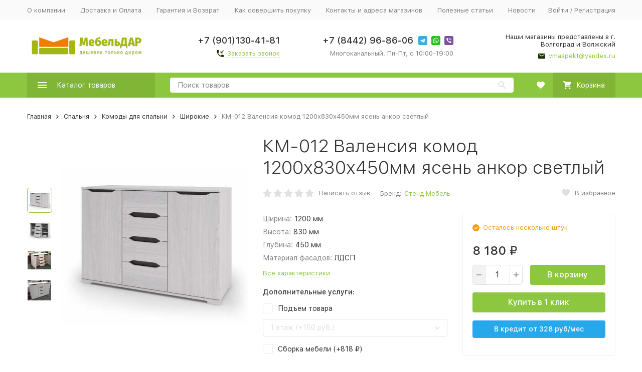

--- FILE ---
content_type: text/html; charset=utf-8
request_url: https://mebeldar34.ru/spalnaya/komody/shirokie/km-012-valensiya/
body_size: 34472
content:


	

	

	

	

	

	

	
<!DOCTYPE html><html lang="ru"><head prefix="og: http://ogp.me/ns# fb: http://ogp.me/ns/fb# product: http://ogp.me/ns/product#"><!-- meta --><meta http-equiv="Content-Type" content="text/html; charset=utf-8" /><meta name="viewport" content="width=device-width, initial-scale=1, maximum-scale=1" /><meta http-equiv="x-ua-compatible" content="IE=edge" /><meta name="format-detection" content="telephone=no" /><title>КМ-012 Валенсия комод 1200х830х450мм ясень анкор светлый купить в интернет-магазине МебельДАР</title><meta name="Description" content="Купите Широкие КМ-012 Валенсия комод 1200х830х450мм ясень анкор светлый в салонах и интернет-магазине МебельДар. Действует рассрочка, гарантия лучшей цены! Нашли дешевле? Сделаем скидку! Доставка. Поднимем на этаж. Самовывоз." /><meta name="Keywords" content="КМ-012 Валенсия комод 1200х830х450мм ясень анкор светлый, Широкие" /><meta name="theme-color" content="#9CC2CE"><link rel="icon" href="/favicon.ico" type="image/x-icon"><!-- css --><style>:root {--container-width: 1485px;--svg-sprite-url: url("/wa-data/public/site/themes/megashop2/svg/css-sprite.svg?v=1.12.1.20");}@media (max-width: 1502px) {:root {--container-width: calc(100vw - 17px);}}:root {--home-slider-height: auto;--home-slider-height-adaptive: auto;}</style><style>@media (max-width: 1199px) {body:not(.c-page__d) .r-hidden-md {display: none !important;}}</style><style>:root {--primary-color: #8dc63f;--primary-color-hover: rgb(153,203,82);--primary-color-alpha-5: rgba(141, 198, 63, .5);--dark-color: #1F3304;--dark-color-alpha-5: rgba(31, 51, 4, .5);--accent-color: rgb(128,181,54);--accent-color-hover: rgb(114,161,48);--light-color: #f6ffe9;--light-color-hover: rgb(236,255,209);--footer-text-color: white;--price-with-compare-color: #ff3131;}</style><link href="/wa-content/font/ruble/arial/alsrubl-arial-regular.woff" rel="preload" as="font" type="font/woff2" crossorigin /><link href="/wa-data/public/site/themes/megashop2/assets/megashop.dependencies.main.css?v=1.12.1.20" rel="preload" as="style" onload="this.rel = 'stylesheet'"  /> <link href="/wa-data/public/site/themes/megashop2/css/megashop.site.min.css?v=1.12.1.20" rel="stylesheet"  /> <link href="/wa-data/public/shop/themes/megashop2/css/megashop.shop.min.css?v=1.12.1.20" rel="stylesheet"  /> <link href="/wa-data/public/site/themes/megashop2/user.css?v=1.12.1.20" rel="stylesheet" /> <link href="/wa-data/public/site/themes/megashop2/css/megashop.font.sf-pro-text.min.css?v=1.12.1.20" rel="stylesheet" /><!-- js --><script>window.megashop = {};</script> <script>window.megashop.config = {"commons":{"info_panel_html":"<div class=\"c-info-panel c-info-panel_dark\"><div class=\"l-container\"><div class=\"c-info-panel__container\"><div class=\"c-info-panel__content-container\"><\/div><div class=\"c-info-panel__close-button-container\"><span class=\"c-info-panel__close-button\"><span class=\"l-image-box\"><svg class=\"c-svg-icon \" width=\"12\" height=\"12\" fill=\"currentColor\" ><use xlink:href=\"#megashop-icon_cross\"><\/use><\/svg><\/span><\/span><\/div><\/div><\/div><\/div>","select_html":"<label class=\"c-select  \"><select class=\"c-select__control \" ><\/select><span class=\"c-select__box\"><span class=\"c-select__content\"><\/span><span class=\"c-select__arrow\"><svg class=\"c-svg-icon c-select__arrow-icon\" width=\"10\" height=\"6\" fill=\"currentColor\" ><use xlink:href=\"#megashop-icon_arrow-bottom\"><\/use><\/svg><\/span><\/span><span class=\"c-select__dropdown\"><\/span><\/label>","radio_html":"<label class=\"c-radio\"><input class=\"c-radio__control \" type=\"radio\"  value=\"1\"   \/><span class=\"c-radio__box\"><span class=\"c-radio__arrow\"><\/span><\/span><\/label>","checkbox_html":"<label class=\"c-checkbox\"><input class=\"c-checkbox__control \" type=\"checkbox\"  value=\"1\"   \/><span class=\"c-checkbox__box\"><span class=\"c-checkbox__arrow\"><\/span><\/span><\/label>","input_file_html":"<label class=\"c-input-file\"><input type=\"file\"  class=\"c-input-file__control\" \/><span class=\"c-input-file__box\"><span class=\"c-input-file__button-box\"><button class=\"c-input-file__button c-button c-button_style_inverse\" type=\"button\">\u0412\u044b\u0431\u0435\u0440\u0438\u0442\u0435 \u0444\u0430\u0439\u043b<\/button><\/span><span class=\"c-input-file__file-box\">\u0424\u0430\u0439\u043b \u043d\u0435 \u0432\u044b\u0431\u0440\u0430\u043d<\/span><\/span><\/label>","pseudo_link_icon_box_html":"<span class=\"c-pseudo-link-box   \"><span class=\"l-icon-box \"><span class=\"l-icon-box__icon\"> <\/span><span class=\"l-icon-box__content\"><span class=\"c-pseudo-link-box__link\" data-plain-text=\"0\"><\/span><\/span><\/span><\/span>","wa_url":"\/","login_url":"\/login\/","signup_url":"\/signup\/","forgotpassword_url":"\/forgotpassword\/","svg":{"symbols_sprite":"\/wa-data\/public\/site\/themes\/megashop2\/svg\/symbols-sprite.svg?v=1.12.1.20","spinner":"<span class=\"c-spinner\"><span class=\"l-image-box\"><svg class=\"c-svg-icon c-spinner__icon \" width=\"61\" height=\"61\" fill=\"light_color\" ><use xlink:href=\"#megashop-icon_spinner\"><\/use><\/svg><\/span><\/span>","trash":"<svg class=\"c-svg-icon \" width=\"16\" height=\"16\" fill=\"currentColor\" ><use xlink:href=\"#megashop-icon_trash\"><\/use><\/svg>","arrow_left":"<svg class=\"c-svg-icon \" width=\"6\" height=\"10\" fill=\"currentColor\" ><use xlink:href=\"#megashop-icon_arrow-left\"><\/use><\/svg>","arrow_right":"<svg class=\"c-svg-icon \" width=\"6\" height=\"10\" fill=\"currentColor\" ><use xlink:href=\"#megashop-icon_arrow-right\"><\/use><\/svg>","arrow_bottom":"<svg class=\"c-svg-icon \" width=\"10\" height=\"6\" fill=\"currentColor\" ><use xlink:href=\"#megashop-icon_arrow-bottom\"><\/use><\/svg>","cross":"<svg class=\"c-svg-icon \" width=\"12\" height=\"12\" fill=\"currentColor\" ><use xlink:href=\"#megashop-icon_cross\"><\/use><\/svg>","available":"<svg class=\"c-svg-icon \" width=\"16\" height=\"16\" fill=\"currentColor\" ><use xlink:href=\"#megashop-icon_available\"><\/use><\/svg>","no_available":"<svg class=\"c-svg-icon \" width=\"16\" height=\"16\" fill=\"currentColor\" ><use xlink:href=\"#megashop-icon_no-available\"><\/use><\/svg>"},"analytics":{"ym_counter":"39012710","goals":{"add_to_cart":{"ym":"add_cart","ga_category":"","ga_action":""},"user_reg":{"ym":"reg_user","ga_category":"","ga_action":""},"add_review":{"ym":"add_review","ga_category":"","ga_action":""},"add_to_compare":{"ym":"add_compare","ga_category":"","ga_action":""},"add_to_favorite":{"ym":"add_favorite","ga_category":"","ga_action":""},"quick_view":{"ym":"quick_view","ga_category":"","ga_action":""}}},"header_variant":"1","is_cookie":false,"is_mobile":false,"catalog_onenter_timeout":500,"catalog_onleave_timeout":300,"cart_onenter_timeout":500,"cart_onleave_timeout":300},"language":{"item":"\u0448\u0442.","\u0413\u043e\u0434":"\u0413\u043e\u0434","\u0421\u043c\u0435\u043d\u0438\u0442\u044c \u043f\u0430\u0440\u043e\u043b\u044c":"\u0421\u043c\u0435\u043d\u0438\u0442\u044c \u043f\u0430\u0440\u043e\u043b\u044c","\u0424\u0430\u0439\u043b \u043d\u0435 \u0432\u044b\u0431\u0440\u0430\u043d":"\u0424\u0430\u0439\u043b \u043d\u0435 \u0432\u044b\u0431\u0440\u0430\u043d","\u0412\u0445\u043e\u0434 \u043d\u0430 \u0441\u0430\u0439\u0442":"\u0412\u0445\u043e\u0434 \u043d\u0430 \u0441\u0430\u0439\u0442","message_max_count":"\u0418\u0437\u0432\u0438\u043d\u0438\u0442\u0435, \u043d\u043e \u0432 \u043d\u0430\u043b\u0438\u0447\u0438\u0438 \u0442\u043e\u043b\u044c\u043a\u043e %sku_count% \u0435\u0434\u0438\u043d\u0438\u0446 \u0442\u043e\u0432\u0430\u0440\u0430 %sku_name%. \u0412\u044b \u043c\u043e\u0436\u0435\u0442\u0435 \u0434\u043e\u0431\u0430\u0432\u0438\u0442\u044c \u0432 \u043a\u043e\u0440\u0437\u0438\u043d\u0443 \u0435\u0449\u0451 %max_sku_quantity%.","message_max_count_in_cart":"\u0418\u0437\u0432\u0438\u043d\u0438\u0442\u0435, \u043d\u043e \u0432 \u043d\u0430\u043b\u0438\u0447\u0438\u0438 \u0442\u043e\u043b\u044c\u043a\u043e %sku_count% \u0435\u0434\u0438\u043d\u0438\u0446 \u0442\u043e\u0432\u0430\u0440\u0430 %sku_name%, \u0438 \u0432\u0441\u0435 \u043e\u043d\u0438 \u0443\u0436\u0435 \u0432 \u0432\u0430\u0448\u0435\u0439 \u043a\u043e\u0440\u0437\u0438\u043d\u0435 \u043f\u043e\u043a\u0443\u043f\u043e\u043a."},"shop":{"home_url":"\/","search_url":"\/search\/","cart_url":"\/cart\/","cart_add_url":"\/cart\/add\/","cart_save_url":"\/cart\/save\/","cart_delete_url":"\/cart\/delete\/","compare_url":"\/compare\/","compare_id_url":"\/compare\/{$id}\/","compare_url_variant":"default","data_regions_url":"\/data\/regions\/","data_shipping_url":"\/data\/shipping\/","search_query":"","to_toggle_cart_button":true,"zero_price_text":"\u0426\u0435\u043d\u043d\u0438\u043a \u043d\u0430 \u043e\u0444\u043e\u0440\u043c\u043b\u0435\u043d\u0438\u0438","is_enabled_2x":1,"is_enabled_srcset":true,"change_url_by_sku":false,"path":[],"add_affiliate_bonus_string":"\u042d\u0442\u043e\u0442 \u0437\u0430\u043a\u0430\u0437 \u0434\u043e\u0431\u0430\u0432\u0438\u0442 \\<strong\\>\\+(.*) \u0431\u043e\u043d\u0443\u0441\u043d\u044b\u0445 \u0431\u0430\u043b\u043b\u043e\u0432\\<\/strong\\>, \u043a\u043e\u0442\u043e\u0440\u044b\u0435 \u0432\u044b \u0437\u0430\u0442\u0435\u043c \u0441\u043c\u043e\u0436\u0435\u0442\u0435 \u0438\u0441\u043f\u043e\u043b\u044c\u0437\u043e\u0432\u0430\u0442\u044c \u0434\u043b\u044f \u043f\u043e\u043b\u0443\u0447\u0435\u043d\u0438\u044f \u0434\u043e\u043f\u043e\u043b\u043d\u0438\u0442\u0435\u043b\u044c\u043d\u044b\u0445 \u0441\u043a\u0438\u0434\u043e\u043a\\.","currency_info":{"RUB":{"code":"RUB","sign":"\u0440\u0443\u0431.","sign_html":"<span class=\"ruble\">\u20bd<\/span>","sign_position":1,"sign_delim":" ","decimal_point":",","frac_digits":"2","thousands_sep":" "}},"currency":"RUB","primary_currency":"RUB","add_to_cart_effect":"modal_cross","slider_breakpoints":{"reviews_thumbs":{"10000":{"slidesPerView":4},"1485":{"slidesPerView":4},"1199":{"slidesPerView":3,"spaceBetween":30},"855":{"slidesPerView":2,"spaceBetween":30},"550":{"slidesPerView":1,"spaceBetween":30}},"brands_thumbs":{"1199":{"slidesPerView":4},"767":{"slidesPerView":1}},"posts_thumbs":{"10000":{"slidesPerView":5},"1485":{"slidesPerView":4},"1199":{"slidesPerView":4,"spaceBetween":30},"1000":{"spaceBetween":15},"768":{"slidesPerView":3,"spaceBetween":15},"555":{"slidesPerView":2,"spaceBetween":15},"424":{"slidesPerView":1}},"products_thumbs":{"1485":{"slidesPerView":5,"spaceBetween":15},"1400":{"slidesPerView":4,"spaceBetween":30},"1199":{"slidesPerView":3,"spaceBetween":30},"855":{"slidesPerView":2,"spaceBetween":30},"550":{"slidesPerView":1,"spaceBetween":30}},"products_thumbs_cols":{"1485":{"slidesPerView":5,"spaceBetween":15},"1400":{"slidesPerView":4,"spaceBetween":30},"1199":{"slidesPerView":3,"spaceBetween":30},"767":{"slidesPerView":2,"spaceBetween":30},"550":{"slidesPerView":2,"spaceBetween":30},"440":{"slidesPerView":2,"spaceBetween":15},"380":{"slidesPerView":2,"spaceBetween":10},"374":{"slidesPerView":2,"spaceBetween":6}},"products_thumbs_compact":{"440":{"slidesPerView":1}}},"images_sizes":{"thumbs":{"375":345,"425":393,"767":360},"m-thumbs":{"425":195,"560":260,"767":360}}}};</script><script>window.megashop.shop = {};</script><script>window.megashop.blog = {};</script><script src="/wa-data/public/site/themes/megashop2/assets/megashop.dependencies.commons.js?v=1.12.1.20"></script><script src="/wa-data/public/site/themes/megashop2/assets/megashop.dependencies.main.js?v=1.12.1.20"></script><script src="/wa-data/public/site/themes/megashop2/js/megashop.common.min.js?v=1.12.1.20"></script><script src="/wa-data/public/site/themes/megashop2/assets/megashop.dependencies.secondary.js?v=1.12.1.20" defer></script><script src="/wa-data/public/site/themes/megashop2/js/megashop.site.min.js?v=1.12.1.20" defer></script><script src="/wa-data/public/shop/themes/megashop2/js/megashop.shop.min.js?v=1.12.1.20" defer></script><script src="/wa-data/public/blog/themes/megashop2/js/megashop.blog.min.js?v=1.12.1.20" defer></script><script src="/wa-data/public/site/themes/megashop2/user.js?v=1.12.1.20" defer></script><script>window.megashop && window.megashop.Svg ? window.megashop.Svg.load() : document.addEventListener('DOMContentLoaded', function () {window.megashop.Svg.load();});</script><script src="/dp-plugin/config/?v1.22.2#://"></script>
<script src="/wa-apps/shop/plugins/autobadge/js/jquerycountdowntimer/jquery.countdownTimer.min.js?1.7.7"></script>
<script src="/wa-apps/shop/plugins/autobadge/js/frontend.min.js?1.7.7"></script>
<meta property="og:type" content="website">
<meta property="og:title" content="КМ-012 Валенсия комод 1200х830х450мм ясень анкор светлый купить в интернет-магазине МебельДАР">
<meta property="og:image" content="https://mebeldar34.ru/wa-data/public/shop/products/19/27/2719/images/34582/34582.750x0.jpg">
<meta property="og:url" content="https://mebeldar34.ru/spalnaya/komody/shirokie/km-012-valensiya/">
<meta property="product:price:amount" content="8180">
<meta property="product:price:currency" content="RUB">
<meta property="og:description" content="Купите Широкие КМ-012 Валенсия комод 1200х830х450мм ясень анкор светлый в салонах и интернет-магазине МебельДар. Действует рассрочка, гарантия лучшей цены! Нашли дешевле? Сделаем скидку! Доставка. Поднимем на этаж. Самовывоз.">
<!-- Yandex.Metrika counter -->
<script type="text/javascript" >
   (function(m,e,t,r,i,k,a){m[i]=m[i]||function(){(m[i].a=m[i].a||[]).push(arguments)};
   m[i].l=1*new Date();k=e.createElement(t),a=e.getElementsByTagName(t)[0],k.async=1,k.src=r,a.parentNode.insertBefore(k,a)})
   (window, document, "script", "https://mc.yandex.ru/metrika/tag.js", "ym");

   ym(39012710, "init", {
        clickmap:true,
        trackLinks:true,
        accurateTrackBounce:true,
        webvisor:true,
        ecommerce:"dataLayer"
   });
</script>
<noscript><div><img src="https://mc.yandex.ru/watch/39012710" style="position:absolute; left:-9999px;" alt="" /></div></noscript>
<!-- /Yandex.Metrika counter -->

<script src="//code-ya.jivosite.com/widget/MnKxpYCBZd" async></script>

<meta name="yandex-verification" content="a3cc77e73b1f9132" />

<!-- Top.Mail.Ru counter -->
<script type="text/javascript">
var _tmr = window._tmr || (window._tmr = []);
_tmr.push({id: "3326883", type: "pageView", start: (new Date()).getTime(), pid: "USER_ID"});
(function (d, w, id) {
  if (d.getElementById(id)) return;
  var ts = d.createElement("script"); ts.type = "text/javascript"; ts.async = true; ts.id = id;
  ts.src = "https://top-fwz1.mail.ru/js/code.js";
  var f = function () {var s = d.getElementsByTagName("script")[0]; s.parentNode.insertBefore(ts, s);};
  if (w.opera == "[object Opera]") { d.addEventListener("DOMContentLoaded", f, false); } else { f(); }
})(document, window, "tmr-code");
</script>
<noscript><div><img src="https://top-fwz1.mail.ru/counter?id=3326883;js=na" style="position:absolute;left:-9999px;" alt="Top.Mail.Ru" /></div></noscript>
<!-- /Top.Mail.Ru counter -->

<meta name="yandex-verification" content="60c91ecf70daab80" />

<meta name="google-site-verification" content="-hqKJy18C390xB7Sd0QycVFYo8LCDkzQZXpjP0NkJcY" />
<!-- plugin hook: 'frontend_head' --><!-- frontend_head.itemsets-plugin --><link rel='stylesheet' href='/wa-data/public/shop/plugins/itemsets/css/itemsetsFrontend.css'>
                <style type='text/css'>
                    i.itemsets-pl.loader { background: url(/wa-apps/shop/plugins/itemsets/img/loader.gif) no-repeat; width: 43px; height: 11px; display: inline-block; }
                </style>
                <script type='text/javascript' src='/wa-apps/shop/plugins/itemsets/js/itemsetsFrontend.js'></script>
                <script type='text/javascript' src='/wa-apps/shop/plugins/itemsets/js/itemsetsFrontendLocaleOriginal.js'></script>
                <script type='text/javascript'>
                    (function($) { 
                        $(function() {
                            $.itemsetsFrontend.init();
                        });
                    })(jQuery);
                </script><!-- frontend_head.markup-plugin --><script type="application/ld+json">
{"@context":"http:\/\/schema.org","@type":"BreadcrumbList","itemListElement":[{"@type":"ListItem","position":1,"item":{"@id":"\/","name":"\u041c\u0435\u0431\u0435\u043b\u044c\u0414\u0410\u0420"}},{"@type":"ListItem","position":2,"item":{"@id":"\/spalnaya\/","name":"\u0421\u043f\u0430\u043b\u044c\u043d\u044f"}},{"@type":"ListItem","position":3,"item":{"@id":"\/spalnaya\/komody\/","name":"\u041a\u043e\u043c\u043e\u0434\u044b \u0434\u043b\u044f \u0441\u043f\u0430\u043b\u044c\u043d\u0438"}},{"@type":"ListItem","position":4,"item":{"@id":"\/spalnaya\/komody\/shirokie\/","name":"\u0428\u0438\u0440\u043e\u043a\u0438\u0435"}},{"@type":"ListItem","position":5,"item":{"@id":"\/km-012-valensiya\/","name":"\u041a\u041c-012 \u0412\u0430\u043b\u0435\u043d\u0441\u0438\u044f \u043a\u043e\u043c\u043e\u0434 1200\u0445830\u0445450\u043c\u043c \u044f\u0441\u0435\u043d\u044c \u0430\u043d\u043a\u043e\u0440 \u0441\u0432\u0435\u0442\u043b\u044b\u0439"}}]}
</script>

<script type="application/ld+json">
{"@context":"http:\/\/schema.org\/","@type":"Product","name":"\u041a\u041c-012 \u0412\u0430\u043b\u0435\u043d\u0441\u0438\u044f \u043a\u043e\u043c\u043e\u0434 1200\u0445830\u0445450\u043c\u043c \u044f\u0441\u0435\u043d\u044c \u0430\u043d\u043a\u043e\u0440 \u0441\u0432\u0435\u0442\u043b\u044b\u0439","image":"https:\/\/mebeldar34.ru\/wa-data\/public\/shop\/products\/19\/27\/2719\/images\/34582\/34582.750x0.jpg","description":"","brand":{"@type":"http:\/\/schema.org\/Brand","name":"\u0421\u0442\u0435\u043d\u0434 \u041c\u0435\u0431\u0435\u043b\u044c"},"offers":{"@type":"AggregateOffer","lowPrice":"8180","highPrice":"8180","offerCount":"1","priceCurrency":"RUB","offers":[{"@type":"Offer","priceCurrency":"RUB","price":"8180","availability":"http:\/\/schema.org\/InStock"}]}}
</script>


<!-- frontend_head.ordercall-plugin --><script>window.wa_ordercall_userdata = {"wa_captcha":"<div class=\"wa-captcha\">\n    <p>\n        <img class=\"wa-captcha-img\" src=\"\/shop\/captcha.php?rid=1769638757697a8b6504d7f\" alt=\"CAPTCHA\" title=\"\u041e\u0431\u043d\u043e\u0432\u0438\u0442\u044c \u043a\u0430\u043f\u0447\u0443 (CAPTCHA)\">\n        <strong>&rarr;<\/strong>\n        <input type=\"text\" name=\"captcha\" class=\"wa-captcha-input\" autocomplete=\"off\">\n    <\/p>\n    <p>\n        <a href=\"#\" class=\"wa-captcha-refresh\">\u041e\u0431\u043d\u043e\u0432\u0438\u0442\u044c \u043a\u0430\u043f\u0447\u0443 (CAPTCHA)<\/a>\n    <\/p>\n    <script>\n        $(function () {\n            $('div.wa-captcha .wa-captcha-img').on('load', function () {\n                $(window).trigger('wa_captcha_loaded');\n            });\n\n            $('div.wa-captcha .wa-captcha-refresh, div.wa-captcha .wa-captcha-img').click(function () {\n                var $wrapper = $(this).parents('div.wa-captcha'),\n                    $input = $wrapper.find('.wa-captcha-input'),\n                    $img = $wrapper.find('.wa-captcha-img'),\n                    src = $img.attr('src');\n\n                if ($img.length) {\n                    $img.attr('src', src.replace(\/\\?.*$\/, '?rid=' + Math.random()));\n                    $img.one('load', function () {\n                        $(window).trigger('wa_captcha_loaded');\n                        $input.val('').focus();\n                    });\n                }\n\n                return false;\n            });\n        });\n    <\/script>\n<\/div>\n","wa_user_name":false,"wa_user_phone":"","wa_user_email":""}</script><!-- frontend_head.dp-plugin --><!-- frontend_head.clicklite-plugin -->
    <link href="/wa-data/public/shop/plugins/clicklite/css/clicklite.css?v1.3.4-6485797023" rel="stylesheet" />
    <script src="/wa-data/public/shop/plugins/clicklite/js/clicklite.js?v1.3.4-6485797023"></script><!-- frontend_head.seoredirect-plugin --><!-- frontend_head.ecommerce-plugin -->    <script src="/wa-content/js/jquery-plugins/jquery.cookie.js" defer></script>
<script src="/wa-apps/shop/plugins/ecommerce/assets/frontend.bundle.js?v=2.9.3" defer></script>
<script>
	(function () {
        var init_deferred = window.ecommerce_plugin_init_deferred = window.ecommerce_plugin_init_deferred || jQuery.Deferred();

		var load_deferred = window.ecommerce_plugin_load_deferred = window.ecommerce_plugin_load_deferred || jQuery.Deferred();
		var plugin_instance_init = jQuery.Deferred();

					plugin_instance_init.then(function () {
				init_deferred.resolve();
			});
		
		$(function () {
			load_deferred.then(function() {
				var ecommerce_state = {"cart_items":[],"is_admin_page":false,"currency":"RUB","cart_add_url":"\/cart\/add\/","cart_save_url":"\/cart\/save\/","cart_delete_url":"\/cart\/delete\/","order_cart_save_url":"\/order\/cart\/save\/","ecommerce_prepare_sku_detail_url":"\/ecommerce_prepare_data\/sku_detail\/","ecommerce_prepare_add_to_cart_url":"\/ecommerce_prepare_data\/add_to_cart\/","ecommerce_prepare_remove_from_cart_url":"\/ecommerce_prepare_data\/remove_from_cart\/","ecommerce_prepare_change_cart_url":"\/ecommerce_prepare_data\/change_cart\/","ecommerce_prepare_products_list":"\/ecommerce_prepare_data\/products_list\/","yandex_purchase_log_url":"\/ecommerce_datalog\/yandex_purchase\/","plugin_config":{"is_plugin_enabled":true,"is_yandex_data_sending_enabled":true,"is_yandex_data_log_enabled":false,"yandex_counter_id":"","yandex_new_order_goal_id":"164000383","is_dynamic_mytarget_remarketing_enabled":false,"is_mytarget_enabled":false,"mytarget_counter_id":"","mytarget_feed_id":"","mytarget_format_id":"MYTARGET_PRODUCT_ID"}};

				window.initEcommercePlugin(ecommerce_state);

				plugin_instance_init.resolve();

                var ecommerce_plugin = window.getEcommercePluginInstance();

                if (ecommerce_plugin._mytarget_ecommerce) {
                    if (window.location.pathname == '/') {
                        ecommerce_plugin._mytarget_ecommerce.setPageType('home');
                        ecommerce_plugin._mytarget_ecommerce.includeMytargetDynamicRemarketing();
                    }
                }
			});
		});
	})();
</script><!-- frontend_head.productgroup-plugin --><!-- frontend_head.favicon-plugin --><!-- frontend_head.robots-plugin -->    <meta name="robots" content="index, follow"/>
<!-- frontend_head.carts-plugin --><!-- frontend_head.autobadge-plugin --><script>(function($){$(function(){$.autobadgeFrontend.init({update:'/autobadge/update/',forceParentVisible:'',delayLoading:'',delayLoadingAjax:'',forceParentRelative:'1',showLoader:'1'});});})(jQuery);</script><!-- frontend_head.linkcanonical-plugin --><!-- frontend_head.seofilter-plugin --><meta name="yandex-verification" content="2555bbc753d41009" /><link rel="icon" href="/favicon.svg" type="image/svg+xml"></head><body class="c-page c-page_buy1step c-page_ordercall c-page_regions c-page_dp c-page_bundling c-page_container-middle"><script>window.megashop && window.megashop.Svg ? window.megashop.Svg.init() : document.addEventListener('DOMContentLoaded', function () {window.megashop.Svg.init();});document.addEventListener('DOMContentLoaded', function () {window.megashop.IEScheme.init();});</script><script type="text/javascript">var digiScript = document.createElement ('script');digiScript.src = '//aq.dolyame.ru/4578/client.js?ts=' + Date.now();digiScript.defer = true;digiScript.async = true;document.body.appendChild (digiScript);</script><div class="c-microdata"><div itemscope itemtype="http://schema.org/WebSite"><link itemprop="url" href="https://mebeldar34.ru" /><form itemprop="potentialAction" itemscope itemtype="http://schema.org/SearchAction"><meta itemprop="target" content="https://mebeldar34.ru/search/?query={query}" /><input itemprop="query-input" type="text" name="query" /><input type="submit" /></form></div></div><div class="c-microdata"><div itemscope itemtype="http://schema.org/Organization"><link itemprop="url" href="https://mebeldar34.ru" /><meta itemprop="name" content="МебельДАР" /><meta itemprop="address" content="Наши магазины представлены в г. Волгоград и Волжский" /><meta itemprop="telephone" content="+7 (901)130-41-81" /><div itemprop="logo" itemscope itemtype="http://schema.org/ImageObject"><link itemprop="image" href="/wa-data/public/site/themes/megashop2/img/logo.jpg?v1655849154" /><link itemprop="contentUrl" href="/wa-data/public/site/themes/megashop2/img/logo.jpg?v1655849154" /></div></div></div><div class="l-index"><div class="c-header-overlay"></div><div class="l-index__wrapper"><header class="l-index__header"><div class="l-header r-hidden-md"><div class="l-header__top-bar"><div class="c-header-top-bar"><div class="l-container"><div class="c-header-top-bar__container"><span class="c-link-decorator"><!-- plugin hook: 'frontend_header' --></span><nav class="c-header-top-bar__container-nav"><ul class="l-header-top-bar-links"><li class="l-header-top-bar-links__item"><a class="c-link c-link_style_alt-gray" href="/about" target="_self">О компании</a></li><li class="l-header-top-bar-links__item"><a class="c-link c-link_style_alt-gray" href="/payment-and-delivery" target="_self">Доставка и Оплата</a></li><li class="l-header-top-bar-links__item"><a class="c-link c-link_style_alt-gray" href="/warranty-and-return" target="_self">Гарантия и Возврат </a></li><li class="l-header-top-bar-links__item"><a class="c-link c-link_style_alt-gray" href="/how-to-order" target="_self">Как совершить покупку</a></li><li class="l-header-top-bar-links__item"><a class="c-link c-link_style_alt-gray" href="/contacts" target="_self">Контакты и адреса магазинов</a></li><li class="l-header-top-bar-links__item"><a class="c-link c-link_style_alt-gray" href="/blog" target="_self">Полезные статьи</a></li><li class="l-header-top-bar-links__item"><a class="c-link c-link_style_alt-gray" href="/news" target="_self">Новости</a></li></ul></nav><div class="c-header-top-bar__container-user"><a class="c-link c-link_style_alt-gray c-login-link" href="/login/">Войти</a> / <a class="c-link c-link_style_alt-gray c-signup-link" href="/signup/">Регистрация</a></div></div></div></div></div><div class="l-header__middle-bar"><div class="c-header-middle-bar "><div class="l-container"><div class="c-header-middle-bar__container"><div class="c-header-middle-bar__container-logo"><a class="l-image-box l-image-box_contain" href="/"><img src="/wa-data/public/site/themes/megashop2/img/logo.jpg?v1655849154" alt="МебельДАР" /></a></div><div class="c-header-middle-bar__container-main"><div class="c-header-middle-bar-contacts "><div class="c-header-middle-bar-contacts__phone-container c-header-middle-bar-contacts__phone-container_phone-1"><div class="c-header-middle-bar-phone "><div class="c-header-middle-bar-phone__phone">+7 (901)130-41-81</div><div class="c-header-middle-bar-phone__hint"><span class="c-pseudo-link-box   c-ordercall-button call-back-button"><span class="l-icon-box "><span class="l-icon-box__icon"><svg class="c-svg-icon c-pseudo-link-box__icon " width="14" height="14" fill="currentColor" ><use xlink:href="#megashop-icon_call"></use></svg></span><span class="l-icon-box__content"><span class="c-pseudo-link-box__link" data-plain-text="0">Заказать звонок</span></span></span></span></div></div></div><div class="c-header-middle-bar-contacts__phone-container c-header-middle-bar-contacts__phone-container_phone-2"><div class="c-header-middle-bar-phone "><div class="c-header-middle-bar-phone__phone">+7 (8442) 96-86-06<div class="c-header-middle-bar__messengers-container"><div class="c-messengers"><div class="c-messengers__messenger"><a class="l-image-box" href="tg://resolve?domain=@denis_meb"><svg class="c-svg-icon " width="18" height="18"  ><use xlink:href="#megashop-icon_telegram"></use></svg></a></div><div class="c-messengers__messenger"><a class="l-image-box" href="https://wa.me/79011304181" target="_blank"><svg class="c-svg-icon " width="18" height="18"  ><use xlink:href="#megashop-icon_whatsapp"></use></svg></a></div><div class="c-messengers__messenger"><a class="l-image-box" href="viber://chat?number=+7(917)840-02-56"><svg class="c-svg-icon " width="18" height="18"  ><use xlink:href="#megashop-icon_viber"></use></svg></a></div></div></div></div><div class="c-header-middle-bar-phone__hint">Многоканальный. Пн-Пт, с 10:00-19:00</div></div></div><div class="c-header-middle-bar-contacts__address-container"><div class="c-header-middle-bar-address"><div class="c-header-middle-bar-address__address">Наши магазины представлены в г. Волгоград и Волжский</div><div class="c-header-middle-bar-address__hint"><a class="c-link-box  " href="mailto:vmaspekt@yandex.ru" ><span class="l-icon-box "><span class="l-icon-box__icon"><svg class="c-svg-icon c-link-box__icon " width="14" height="14" fill="currentColor" ><use xlink:href="#megashop-icon_mail"></use></svg></span><span class="l-icon-box__content"><span class="c-link-box__link" data-plain-text="0">vmaspekt@yandex.ru</span></span></span></a></div></div></div></div></div></div></div></div></div><div class="l-header__bottom-bar"><div class="c-header-bottom-bar"><div class="l-container"><div class="c-header-bottom-bar__container"><div class="c-header-bottom-bar__container-shop-catalog"><span class="c-catalog-dropdown-button c-header-bottom-bar-shop-catalog-button c-button c-button_fill c-button_style_alt c-button_rect" data-trigger_type="hover"><span class="l-icon-box l-icon-box_size_xl"><span class="l-icon-box__icon"><svg class="c-svg-icon " width="18" height="18" fill="#ffffff" ><use xlink:href="#megashop-icon_burger"></use></svg></span><span class="l-icon-box__content">Каталог товаров</span></span></span></div><div class="c-header-bottom-bar__container-search"><form class="c-input-search  c-input-search_style_inverse" action="/search/" data-autocomplete="1"><div class="c-input-search__input-container"><input class="c-input-search__input c-input-text c-input-text_size_s c-input-text_fill" name="query" placeholder="Поиск товаров" value="" autocomplete="off" /></div><div class="c-input-search__button-container"><button class="c-input-search__button c-button c-button_style_transparent"><svg class="c-svg-icon " width="16" height="16" fill="currentColor" ><use xlink:href="#megashop-icon_search"></use></svg></button></div></form></div><div class="c-header-bottom-bar__container-shop-links"><div class="c-header-bottom-bar-shop-links"><div class="c-header-bottom-bar-shop-links__item-container"><div class="c-header-bottom-bar-shop-links__item"><a class="c-button c-button_rect c-button_fill c-header-bottom-bar-shop-links__link" href="/search/?list=favorite"><span class="l-icon-box"><span class="l-icon-box__icon"><span class="l-image-box"><span class="c-counter c-favorite-counter c-counter_empty">0</span><svg class="c-svg-icon " width="16" height="16" fill="#ffffff" ><use xlink:href="#megashop-icon_favorite"></use></svg></span></span></span></a></div></div><div class="c-header-bottom-bar-shop-links__item-container"><div class="c-header-bottom-bar-shop-links__item"><div class="c-cart-popup-container"><a class="c-button c-button_rect c-button_fill c-button_style_alt c-header-bottom-bar-shop-links__link-cart" href="/cart/"><span class="l-icon-box l-icon-box_size_l"><span class="l-icon-box__icon"><span class="l-image-box"><span class="c-counter c-cart-counter c-counter_empty">0</span><svg class="c-svg-icon " width="16" height="16" fill="#ffffff" ><use xlink:href="#megashop-icon_cart"></use></svg></span></span><span class="l-icon-box__content">Корзина</span></span></a><div class="c-cart-popup-container__popup"></div></div></div></div></div></div></div></div></div></div><div class="l-header__dropdown-bar "><div class="c-header-dropdown-bar"><div class="l-container c-header-dropdown-bar__container"><div class="c-catalog-dropdown" data-is_overlay_enabled="true" data-trigger_type="hover"><div class="c-catalog-extend c-catalog-extend_fixed-width"><nav class="c-catalog-extend__list-container"><ul class="c-catalog-list  " ><li class="c-catalog-list__item " data-category_id="917"><span class="c-catalog-list__content "><span class="c-catalog-list__item-container"><span class="c-catalog-list__item-image-container"><span class="c-catalog-list__item-image c-lazy-image-provider" data-src="/wa-data/public/shop/categories/917/217.jpg" data-alt="Акции месяца" ></span><noscript><img src="/wa-data/public/shop/categories/917/217.jpg" alt="Акции месяца" class="c-catalog-list__item-image" /></noscript></span><span class="c-catalog-list__item-content-container"><a class="c-catalog-list__link" href="/skidki-aktsii-rasprodazhi/">Акции месяца</a></span></span></span></li><li class="c-catalog-list__item c-catalog-list__item_has-children" data-category_id="36"><span class="c-catalog-list__content "><span class="c-catalog-list__item-container"><span class="c-catalog-list__item-image-container"><span class="c-catalog-list__item-image c-lazy-image-provider" data-src="/wa-data/public/shop/categories/36/254.png" data-alt="Кухня" ></span><noscript><img src="/wa-data/public/shop/categories/36/254.png" alt="Кухня" class="c-catalog-list__item-image" /></noscript></span><span class="c-catalog-list__item-content-container"><a class="c-catalog-list__link" href="/kukhnya/">Кухня</a></span></span><svg class="c-svg-icon c-catalog-list__arrow-icon" width="6" height="10" fill="currentColor" ><use xlink:href="#megashop-icon_arrow-right"></use></svg></span></li><li class="c-catalog-list__item c-catalog-list__item_has-children" data-category_id="22"><span class="c-catalog-list__content "><span class="c-catalog-list__item-container"><span class="c-catalog-list__item-image-container"><span class="c-catalog-list__item-image c-lazy-image-provider" data-src="/wa-data/public/shop/categories/22/279.png" data-alt="Гостиная" ></span><noscript><img src="/wa-data/public/shop/categories/22/279.png" alt="Гостиная" class="c-catalog-list__item-image" /></noscript></span><span class="c-catalog-list__item-content-container"><a class="c-catalog-list__link" href="/v-gostinnuy/">Гостиная</a></span></span><svg class="c-svg-icon c-catalog-list__arrow-icon" width="6" height="10" fill="currentColor" ><use xlink:href="#megashop-icon_arrow-right"></use></svg></span></li><li class="c-catalog-list__item c-catalog-list__item_has-children" data-category_id="71"><span class="c-catalog-list__content "><span class="c-catalog-list__item-container"><span class="c-catalog-list__item-image-container"><span class="c-catalog-list__item-image c-lazy-image-provider" data-src="/wa-data/public/shop/categories/71/107.png" data-alt="Спальня" ></span><noscript><img src="/wa-data/public/shop/categories/71/107.png" alt="Спальня" class="c-catalog-list__item-image" /></noscript></span><span class="c-catalog-list__item-content-container"><a class="c-catalog-list__link" href="/spalnaya/">Спальня</a></span></span><svg class="c-svg-icon c-catalog-list__arrow-icon" width="6" height="10" fill="currentColor" ><use xlink:href="#megashop-icon_arrow-right"></use></svg></span></li><li class="c-catalog-list__item c-catalog-list__item_has-children" data-category_id="127"><span class="c-catalog-list__content "><span class="c-catalog-list__item-container"><span class="c-catalog-list__item-image-container"><span class="c-catalog-list__item-image c-lazy-image-provider" data-src="/wa-data/public/shop/categories/127/112.png" data-alt="Детская" ></span><noscript><img src="/wa-data/public/shop/categories/127/112.png" alt="Детская" class="c-catalog-list__item-image" /></noscript></span><span class="c-catalog-list__item-content-container"><a class="c-catalog-list__link" href="/detskaya/">Детская</a></span></span><svg class="c-svg-icon c-catalog-list__arrow-icon" width="6" height="10" fill="currentColor" ><use xlink:href="#megashop-icon_arrow-right"></use></svg></span></li><li class="c-catalog-list__item c-catalog-list__item_has-children" data-category_id="147"><span class="c-catalog-list__content "><span class="c-catalog-list__item-container"><span class="c-catalog-list__item-image-container"><span class="c-catalog-list__item-image c-lazy-image-provider" data-src="/wa-data/public/shop/categories/147/113.png" data-alt="Прихожая" ></span><noscript><img src="/wa-data/public/shop/categories/147/113.png" alt="Прихожая" class="c-catalog-list__item-image" /></noscript></span><span class="c-catalog-list__item-content-container"><a class="c-catalog-list__link" href="/prikhozhaya/">Прихожая</a></span></span><svg class="c-svg-icon c-catalog-list__arrow-icon" width="6" height="10" fill="currentColor" ><use xlink:href="#megashop-icon_arrow-right"></use></svg></span></li><li class="c-catalog-list__item c-catalog-list__item_has-children" data-category_id="166"><span class="c-catalog-list__content "><span class="c-catalog-list__item-container"><span class="c-catalog-list__item-image-container"><span class="c-catalog-list__item-image c-lazy-image-provider" data-src="/wa-data/public/shop/categories/166/194.jpg" data-alt="Офис" ></span><noscript><img src="/wa-data/public/shop/categories/166/194.jpg" alt="Офис" class="c-catalog-list__item-image" /></noscript></span><span class="c-catalog-list__item-content-container"><a class="c-catalog-list__link" href="/domaschniy-ofis/">Офис</a></span></span><svg class="c-svg-icon c-catalog-list__arrow-icon" width="6" height="10" fill="currentColor" ><use xlink:href="#megashop-icon_arrow-right"></use></svg></span></li><li class="c-catalog-list__item c-catalog-list__item_has-children" data-category_id="203"><span class="c-catalog-list__content "><span class="c-catalog-list__item-container"><span class="c-catalog-list__item-image-container"><span class="c-catalog-list__item-image c-lazy-image-provider" data-src="/wa-data/public/shop/categories/203/116.png" data-alt="Столы" ></span><noscript><img src="/wa-data/public/shop/categories/203/116.png" alt="Столы" class="c-catalog-list__item-image" /></noscript></span><span class="c-catalog-list__item-content-container"><a class="c-catalog-list__link" href="/stoly/">Столы</a></span></span><svg class="c-svg-icon c-catalog-list__arrow-icon" width="6" height="10" fill="currentColor" ><use xlink:href="#megashop-icon_arrow-right"></use></svg></span></li><li class="c-catalog-list__item c-catalog-list__item_has-children" data-category_id="926"><span class="c-catalog-list__content "><span class="c-catalog-list__item-container"><span class="c-catalog-list__item-image-container"><span class="c-catalog-list__item-image c-lazy-image-provider" data-src="/wa-data/public/shop/categories/926/235.png" data-alt="Шкафы" ></span><noscript><img src="/wa-data/public/shop/categories/926/235.png" alt="Шкафы" class="c-catalog-list__item-image" /></noscript></span><span class="c-catalog-list__item-content-container"><a class="c-catalog-list__link" href="/shkafy/">Шкафы</a></span></span><svg class="c-svg-icon c-catalog-list__arrow-icon" width="6" height="10" fill="currentColor" ><use xlink:href="#megashop-icon_arrow-right"></use></svg></span></li><li class="c-catalog-list__item " data-category_id="945"><span class="c-catalog-list__content "><span class="c-catalog-list__item-container"><span class="c-catalog-list__item-image-container"><span class="c-catalog-list__item-image c-lazy-image-provider" data-src="/wa-data/public/shop/categories/945/277.png" data-alt="Комоды" ></span><noscript><img src="/wa-data/public/shop/categories/945/277.png" alt="Комоды" class="c-catalog-list__item-image" /></noscript></span><span class="c-catalog-list__item-content-container"><a class="c-catalog-list__link" href="/komody/">Комоды</a></span></span></span></li><li class="c-catalog-list__item " data-category_id="927"><span class="c-catalog-list__content "><span class="c-catalog-list__item-container"><span class="c-catalog-list__item-image-container"><span class="c-catalog-list__item-image c-lazy-image-provider" data-src="/wa-data/public/shop/categories/927/228.jpg" data-alt="Матрасы" ></span><noscript><img src="/wa-data/public/shop/categories/927/228.jpg" alt="Матрасы" class="c-catalog-list__item-image" /></noscript></span><span class="c-catalog-list__item-content-container"><a class="c-catalog-list__link" href="/matrasy/">Матрасы</a></span></span></span></li></ul></nav><div class="c-catalog-extend__columns-container"><div class="c-catalog-extend__columns" data-category_id="36"><div class="c-catalog-columns-header"><a href="/kukhnya/" class="c-catalog-columns-header__title c-header c-header_h4 c-link c-link_style_hover">Кухня</a></div><div class="c-catalog-columns " style="columns:3;-moz-columns:3;-webkit-columns:3"><div class="c-catalog-columns__category-container c-catalog-columns__category-container_break-avoid"><div class="c-catalog-columns__category"><span class="c-catalog-columns__content"><a class="c-catalog-columns__link c-link c-link_style_hover" href="/kukhnya/kukhonnye-garnitury/">Кухонные гарнитуры</a></span></div><div class="c-catalog-columns__subcategories"><div class="c-catalog-columns__subcategory"><a class="c-catalog-columns__subcategory-link c-link c-link_style_hover" href="/kukhnya/kukhonnye-garnitury/Готовые решения/">Готовые решения</a></div><div class="c-catalog-columns__subcategory"><a class="c-catalog-columns__subcategory-link c-link c-link_style_hover" href="/kukhnya/kukhonnye-garnitury/modulnye-kuhni/">Модульные кухни</a></div></div></div><div class="c-catalog-columns__category-container c-catalog-columns__category-container_break-avoid"><div class="c-catalog-columns__category"><span class="c-catalog-columns__content"><a class="c-catalog-columns__link c-link c-link_style_hover" href="/kukhnya/divany-i-kuhonnye-ugolki/">Диваны и кухонные уголки</a></span></div></div><div class="c-catalog-columns__category-container c-catalog-columns__category-container_break-avoid"><div class="c-catalog-columns__category"><span class="c-catalog-columns__content"><a class="c-catalog-columns__link c-link c-link_style_hover" href="/kukhnya/kukhonnye-stoly/">Кухонные обеденные столы</a></span></div></div><div class="c-catalog-columns__category-container c-catalog-columns__category-container_break-avoid"><div class="c-catalog-columns__category"><span class="c-catalog-columns__content"><a class="c-catalog-columns__link c-link c-link_style_hover" href="/kukhnya/kukhonnye-stulya/">Кухонные стулья и табуреты</a></span></div></div><div class="c-catalog-columns__category-container c-catalog-columns__category-container_break-avoid"><div class="c-catalog-columns__category"><span class="c-catalog-columns__content"><a class="c-catalog-columns__link c-link c-link_style_hover" href="/kukhnya/stoleshnitsy/">Столешницы</a></span></div></div></div></div><div class="c-catalog-extend__columns" data-category_id="22"><div class="c-catalog-columns-header"><a href="/v-gostinnuy/" class="c-catalog-columns-header__title c-header c-header_h4 c-link c-link_style_hover">Гостиная</a></div><div class="c-catalog-columns " style="columns:3;-moz-columns:3;-webkit-columns:3"><div class="c-catalog-columns__category-container c-catalog-columns__category-container_break-avoid"><div class="c-catalog-columns__category"><span class="c-catalog-columns__content"><a class="c-catalog-columns__link c-link c-link_style_hover" href="/v-gostinnuy/gotovye-resheniya/">Стенки</a></span></div></div><div class="c-catalog-columns__category-container c-catalog-columns__category-container_break-avoid"><div class="c-catalog-columns__category"><span class="c-catalog-columns__content"><a class="c-catalog-columns__link c-link c-link_style_hover" href="/v-gostinnuy/modulnye-gostinye/">Модульные гостиные</a></span></div></div><div class="c-catalog-columns__category-container c-catalog-columns__category-container_break-avoid"><div class="c-catalog-columns__category"><span class="c-catalog-columns__content"><a class="c-catalog-columns__link c-link c-link_style_hover" href="/v-gostinnuy/tv-tumby/">ТВ-тумбы</a></span></div></div><div class="c-catalog-columns__category-container c-catalog-columns__category-container_break-avoid"><div class="c-catalog-columns__category"><span class="c-catalog-columns__content"><a class="c-catalog-columns__link c-link c-link_style_hover" href="/divany-i-kresla/">Диваны и кресла</a></span></div><div class="c-catalog-columns__subcategories"><div class="c-catalog-columns__subcategory"><a class="c-catalog-columns__subcategory-link c-link c-link_style_hover" href="/divany-i-kresla/pryamye-divany/">Прямые диваны</a></div><div class="c-catalog-columns__subcategory"><a class="c-catalog-columns__subcategory-link c-link c-link_style_hover" href="/divany-i-kresla/uglovye-divany/">Угловые диваны</a></div><div class="c-catalog-columns__subcategory"><a class="c-catalog-columns__subcategory-link c-link c-link_style_hover" href="/divany-i-kresla/modulnye-divany/">Модульные диваны</a></div><div class="c-catalog-columns__subcategory"><a class="c-catalog-columns__subcategory-link c-link c-link_style_hover" href="/divany-i-kresla/malogabaritnye-divany/">Малогабаритные диваны</a></div><div class="c-catalog-columns__subcategory"><a class="c-catalog-columns__subcategory-link c-link c-link_style_hover" href="/divany-i-kresla/kresla/">Кресла</a></div><div class="c-catalog-columns__subcategory"><a class="c-catalog-columns__subcategory-link c-link c-link_style_hover" href="/divany-i-kresla/pufy-i-banketki/">Пуфы и банкетки</a></div></div></div><div class="c-catalog-columns__category-container c-catalog-columns__category-container_break-avoid"><div class="c-catalog-columns__category"><span class="c-catalog-columns__content"><a class="c-catalog-columns__link c-link c-link_style_hover" href="/v-gostinnuy/shkafy/">Шкафы для гостиной</a></span></div><div class="c-catalog-columns__subcategories"><div class="c-catalog-columns__subcategory"><a class="c-catalog-columns__subcategory-link c-link c-link_style_hover" href="/v-gostinnuy/shkafy/shkafy-dlya-odezhdy/">Шкафы для одежды в гостиную</a></div><div class="c-catalog-columns__subcategory"><a class="c-catalog-columns__subcategory-link c-link c-link_style_hover" href="/v-gostinnuy/shkafy/shkafy-penaly/">Шкафы-пеналы для гостиной</a></div><div class="c-catalog-columns__subcategory"><a class="c-catalog-columns__subcategory-link c-link c-link_style_hover" href="/v-gostinnuy/shkafy/shkafy-vitriny/">Шкафы-витрины</a></div></div></div><div class="c-catalog-columns__category-container c-catalog-columns__category-container_break-avoid"><div class="c-catalog-columns__category"><span class="c-catalog-columns__content"><a class="c-catalog-columns__link c-link c-link_style_hover" href="/v-gostinnuy/komody/">Комоды для гостиной</a></span></div></div><div class="c-catalog-columns__category-container c-catalog-columns__category-container_break-avoid"><div class="c-catalog-columns__category"><span class="c-catalog-columns__content"><a class="c-catalog-columns__link c-link c-link_style_hover" href="/v-gostinnuy/stoly-dlya-gostinnoy/">Столы для гостиной</a></span></div><div class="c-catalog-columns__subcategories"><div class="c-catalog-columns__subcategory"><a class="c-catalog-columns__subcategory-link c-link c-link_style_hover" href="/v-gostinnuy/stoly-dlya-gostinnoy/stoly-transformery/">Столы-трансформеры</a></div><div class="c-catalog-columns__subcategory"><a class="c-catalog-columns__subcategory-link c-link c-link_style_hover" href="/v-gostinnuy/stoly-dlya-gostinnoy/zhurnalnye-stoly/">Журнальные столы</a></div><div class="c-catalog-columns__subcategory"><a class="c-catalog-columns__subcategory-link c-link c-link_style_hover" href="/v-gostinnuy/stoly-dlya-gostinnoy/stoly-knizhki/">Столы-книжки</a></div></div></div><div class="c-catalog-columns__category-container c-catalog-columns__category-container_break-avoid"><div class="c-catalog-columns__category"><span class="c-catalog-columns__content"><a class="c-catalog-columns__link c-link c-link_style_hover" href="/v-gostinnuy/stellazhi/">Стеллажи в гостиную</a></span></div></div><div class="c-catalog-columns__category-container c-catalog-columns__category-container_break-avoid"><div class="c-catalog-columns__category"><span class="c-catalog-columns__content"><a class="c-catalog-columns__link c-link c-link_style_hover" href="/v-gostinnuy/polki/">Полки в гостиную</a></span></div></div></div></div><div class="c-catalog-extend__columns" data-category_id="71"><div class="c-catalog-columns-header"><a href="/spalnaya/" class="c-catalog-columns-header__title c-header c-header_h4 c-link c-link_style_hover">Спальня</a></div><div class="c-catalog-columns " style="columns:3;-moz-columns:3;-webkit-columns:3"><div class="c-catalog-columns__category-container c-catalog-columns__category-container_break-avoid"><div class="c-catalog-columns__category"><span class="c-catalog-columns__content"><a class="c-catalog-columns__link c-link c-link_style_hover" href="/spalnaya/spalnye-garnitury/">Спальные гарнитуры</a></span></div></div><div class="c-catalog-columns__category-container c-catalog-columns__category-container_break-avoid"><div class="c-catalog-columns__category"><span class="c-catalog-columns__content"><a class="c-catalog-columns__link c-link c-link_style_hover" href="/spalnaya/krovati/">Все кровати</a></span></div><div class="c-catalog-columns__subcategories"><div class="c-catalog-columns__subcategory"><a class="c-catalog-columns__subcategory-link c-link c-link_style_hover" href="/spalnaya/krovati/dvuspalnye-krovati/">Двуспальные кровати (сп. место 140-160см)</a></div><div class="c-catalog-columns__subcategory"><a class="c-catalog-columns__subcategory-link c-link c-link_style_hover" href="/spalnaya/krovati/spalnoe-mesto-180--200-sm/">спальное место 180 / 200 см</a></div><div class="c-catalog-columns__subcategory"><a class="c-catalog-columns__subcategory-link c-link c-link_style_hover" href="/spalnaya/krovati/s-podemnym-mekhanizmom/">С подъемным механизмом</a></div><div class="c-catalog-columns__subcategory"><a class="c-catalog-columns__subcategory-link c-link c-link_style_hover" href="/spalnaya/krovati/s-myagkim-izgolovem/">С мягким изголовьем</a></div><div class="c-catalog-columns__subcategory"><a class="c-catalog-columns__subcategory-link c-link c-link_style_hover" href="/spalnaya/krovati/krovati-120-200sm/">Кровати 120х200см</a></div><div class="c-catalog-columns__subcategory"><a class="c-catalog-columns__subcategory-link c-link c-link_style_hover" href="/spalnaya/krovati/krovati-iz-massiva-dereva/">Кровати из массива дерева</a></div><div class="c-catalog-columns__subcategory"><a href="/spalnaya/krovati/" class="c-link"><span class="l-icon-box "><span class="l-icon-box__content">Смотреть все</span><span class="l-icon-box__icon"><svg class="c-svg-icon c-button__icon" width="12" height="12" fill="currentColor" ><use xlink:href="#megashop-icon_dict-arrow-right"></use></svg></span></span></a></div></div></div><div class="c-catalog-columns__category-container c-catalog-columns__category-container_break-avoid"><div class="c-catalog-columns__category"><span class="c-catalog-columns__content"><a class="c-catalog-columns__link c-link c-link_style_hover" href="/spalnaya/matrasy/">Матрасы</a></span></div></div><div class="c-catalog-columns__category-container c-catalog-columns__category-container_break-avoid"><div class="c-catalog-columns__category"><span class="c-catalog-columns__content"><a class="c-catalog-columns__link c-link c-link_style_hover" href="/spalnaya/shkafy/">Шкафы для спальни</a></span></div><div class="c-catalog-columns__subcategories"><div class="c-catalog-columns__subcategory"><a class="c-catalog-columns__subcategory-link c-link c-link_style_hover" href="/spalnaya/shkafy/shkafy-kupe/">Шкафы-купе для спальни</a></div><div class="c-catalog-columns__subcategory"><a class="c-catalog-columns__subcategory-link c-link c-link_style_hover" href="/spalnaya/shkafy/raspashnye-shkafy/">Распашные шкафы для спальни</a></div><div class="c-catalog-columns__subcategory"><a class="c-catalog-columns__subcategory-link c-link c-link_style_hover" href="/spalnaya/shkafy/penaly/">Шкафы-пеналы для спальни</a></div><div class="c-catalog-columns__subcategory"><a class="c-catalog-columns__subcategory-link c-link c-link_style_hover" href="/spalnaya/shkafy/stellazhi/">Стеллажи и торцевые шкафы для спальни</a></div><div class="c-catalog-columns__subcategory"><a class="c-catalog-columns__subcategory-link c-link c-link_style_hover" href="/spalnaya/shkafy/uglovye-shkafy/">Угловые шкафы для спальни</a></div></div></div><div class="c-catalog-columns__category-container c-catalog-columns__category-container_break-avoid"><div class="c-catalog-columns__category"><span class="c-catalog-columns__content"><a class="c-catalog-columns__link c-link c-link_style_hover" href="/spalnaya/komody/">Комоды для спальни</a></span></div><div class="c-catalog-columns__subcategories"><div class="c-catalog-columns__subcategory"><a class="c-catalog-columns__subcategory-link c-link c-link_style_hover" href="/spalnaya/komody/shirokie/">Широкие</a></div><div class="c-catalog-columns__subcategory"><a class="c-catalog-columns__subcategory-link c-link c-link_style_hover" href="/spalnaya/komody/vysokie/">Высокие</a></div></div></div><div class="c-catalog-columns__category-container c-catalog-columns__category-container_break-avoid"><div class="c-catalog-columns__category"><span class="c-catalog-columns__content"><a class="c-catalog-columns__link c-link c-link_style_hover" href="/spalnaya/tualetnye-stoliki/">Туалетные столики</a></span></div></div><div class="c-catalog-columns__category-container c-catalog-columns__category-container_break-avoid"><div class="c-catalog-columns__category"><span class="c-catalog-columns__content"><a class="c-catalog-columns__link c-link c-link_style_hover" href="/spalnaya/tumby-prikrovatnye/">Тумбы прикроватные</a></span></div></div><div class="c-catalog-columns__category-container c-catalog-columns__category-container_break-avoid"><div class="c-catalog-columns__category"><span class="c-catalog-columns__content"><a class="c-catalog-columns__link c-link c-link_style_hover" href="/spalnaya/veshalki-prikrovatnye/">Вешалки прикроватные</a></span></div></div><div class="c-catalog-columns__category-container c-catalog-columns__category-container_break-avoid"><div class="c-catalog-columns__category"><span class="c-catalog-columns__content"><a class="c-catalog-columns__link c-link c-link_style_hover" href="/spalnaya/zerkala/">Зеркала в спальню</a></span></div></div></div></div><div class="c-catalog-extend__columns" data-category_id="127"><div class="c-catalog-columns-header"><a href="/detskaya/" class="c-catalog-columns-header__title c-header c-header_h4 c-link c-link_style_hover">Детская</a></div><div class="c-catalog-columns " style="columns:3;-moz-columns:3;-webkit-columns:3"><div class="c-catalog-columns__category-container c-catalog-columns__category-container_break-avoid"><div class="c-catalog-columns__category"><span class="c-catalog-columns__content"><a class="c-catalog-columns__link c-link c-link_style_hover" href="/detskaya/modulnie-sistemy/">Модульные детские комнаты</a></span></div></div><div class="c-catalog-columns__category-container c-catalog-columns__category-container_break-avoid"><div class="c-catalog-columns__category"><span class="c-catalog-columns__content"><a class="c-catalog-columns__link c-link c-link_style_hover" href="/detskaya/krovati/">Кровати в детскую</a></span></div><div class="c-catalog-columns__subcategories"><div class="c-catalog-columns__subcategory"><a class="c-catalog-columns__subcategory-link c-link c-link_style_hover" href="/detskaya/krovati/s-yashchikami/">Кровати с ящиками</a></div><div class="c-catalog-columns__subcategory"><a class="c-catalog-columns__subcategory-link c-link c-link_style_hover" href="/detskaya/krovati/krovati-iz-massiva-dereva/">Кровати детские из массива дерева</a></div><div class="c-catalog-columns__subcategory"><a class="c-catalog-columns__subcategory-link c-link c-link_style_hover" href="/detskaya/krovati/odnoyarusye/">Одноярусные кровати в детскую</a></div><div class="c-catalog-columns__subcategory"><a class="c-catalog-columns__subcategory-link c-link c-link_style_hover" href="/detskaya/krovati/dvukhyarusnye-krovati/">Двухъярусные кровти</a></div><div class="c-catalog-columns__subcategory"><a class="c-catalog-columns__subcategory-link c-link c-link_style_hover" href="/detskaya/krovati/aksessuary/">Аксессуары</a></div></div></div><div class="c-catalog-columns__category-container c-catalog-columns__category-container_break-avoid"><div class="c-catalog-columns__category"><span class="c-catalog-columns__content"><a class="c-catalog-columns__link c-link c-link_style_hover" href="/detskaya/shkafy/">Шкафы для детской комнаты</a></span></div><div class="c-catalog-columns__subcategories"><div class="c-catalog-columns__subcategory"><a class="c-catalog-columns__subcategory-link c-link c-link_style_hover" href="/detskaya/shkafy/shkafy-dlya-odezhdy/">Шкафы для одежды в детскую</a></div><div class="c-catalog-columns__subcategory"><a class="c-catalog-columns__subcategory-link c-link c-link_style_hover" href="/detskaya/shkafy/uglovye-shkafy/">Угловые шкафы для детской</a></div><div class="c-catalog-columns__subcategory"><a class="c-catalog-columns__subcategory-link c-link c-link_style_hover" href="/detskaya/shkafy/stellazhi/">Стеллажи для детской</a></div><div class="c-catalog-columns__subcategory"><a class="c-catalog-columns__subcategory-link c-link c-link_style_hover" href="/detskaya/shkafy/shkafy-penaly/">Шкафы-пеналы для детской</a></div></div></div><div class="c-catalog-columns__category-container c-catalog-columns__category-container_break-avoid"><div class="c-catalog-columns__category"><span class="c-catalog-columns__content"><a class="c-catalog-columns__link c-link c-link_style_hover" href="/detskaya/komody/">Детские комоды</a></span></div></div><div class="c-catalog-columns__category-container c-catalog-columns__category-container_break-avoid"><div class="c-catalog-columns__category"><span class="c-catalog-columns__content"><a class="c-catalog-columns__link c-link c-link_style_hover" href="/detskaya/stoly/">Столы  для детской комнаты</a></span></div><div class="c-catalog-columns__subcategories"><div class="c-catalog-columns__subcategory"><a class="c-catalog-columns__subcategory-link c-link c-link_style_hover" href="/detskaya/stoly/stoly-kompyuternye/">Столы компьютерные</a></div><div class="c-catalog-columns__subcategory"><a class="c-catalog-columns__subcategory-link c-link c-link_style_hover" href="/detskaya/stoly/stoly-pismennye/">Столы письменные для детской</a></div></div></div><div class="c-catalog-columns__category-container c-catalog-columns__category-container_break-avoid"><div class="c-catalog-columns__category"><span class="c-catalog-columns__content"><a class="c-catalog-columns__link c-link c-link_style_hover" href="/detskaya/stolki-tualetnye/">Столики туалетные в детскую</a></span></div></div><div class="c-catalog-columns__category-container c-catalog-columns__category-container_break-avoid"><div class="c-catalog-columns__category"><span class="c-catalog-columns__content"><a class="c-catalog-columns__link c-link c-link_style_hover" href="/detskaya/tumby_1/">Тумбы в детскую комнату</a></span></div></div><div class="c-catalog-columns__category-container c-catalog-columns__category-container_break-avoid"><div class="c-catalog-columns__category"><span class="c-catalog-columns__content"><a class="c-catalog-columns__link c-link c-link_style_hover" href="/detskaya/polki/">Полки в детскую комнату</a></span></div></div><div class="c-catalog-columns__category-container c-catalog-columns__category-container_break-avoid"><div class="c-catalog-columns__category"><span class="c-catalog-columns__content"><a class="c-catalog-columns__link c-link c-link_style_hover" href="/detskaya/myagkaya-mebel/">Мягкая мебель для детской комнаты</a></span></div></div></div></div><div class="c-catalog-extend__columns" data-category_id="147"><div class="c-catalog-columns-header"><a href="/prikhozhaya/" class="c-catalog-columns-header__title c-header c-header_h4 c-link c-link_style_hover">Прихожая</a></div><div class="c-catalog-columns " style="columns:3;-moz-columns:3;-webkit-columns:3"><div class="c-catalog-columns__category-container c-catalog-columns__category-container_break-avoid"><div class="c-catalog-columns__category"><span class="c-catalog-columns__content"><a class="c-catalog-columns__link c-link c-link_style_hover" href="/prikhozhaya/modulnye-prikhozhie/">Модульные прихожие</a></span></div></div><div class="c-catalog-columns__category-container c-catalog-columns__category-container_break-avoid"><div class="c-catalog-columns__category"><span class="c-catalog-columns__content"><a class="c-catalog-columns__link c-link c-link_style_hover" href="/prikhozhaya/gotovye-nabory-v-prihoguy/">Готовые наборы в прихожую</a></span></div></div><div class="c-catalog-columns__category-container c-catalog-columns__category-container_break-avoid"><div class="c-catalog-columns__category"><span class="c-catalog-columns__content"><a class="c-catalog-columns__link c-link c-link_style_hover" href="/prikhozhaya/shkafy/">Шкафы в прихожую</a></span></div><div class="c-catalog-columns__subcategories"><div class="c-catalog-columns__subcategory"><a class="c-catalog-columns__subcategory-link c-link c-link_style_hover" href="/prikhozhaya/shkafy/uglovye-shkafy/">Угловые шкафы для прихожей</a></div><div class="c-catalog-columns__subcategory"><a class="c-catalog-columns__subcategory-link c-link c-link_style_hover" href="/prikhozhaya/shkafy/penaly/">Шкафы-пеналы в прихожую</a></div><div class="c-catalog-columns__subcategory"><a class="c-catalog-columns__subcategory-link c-link c-link_style_hover" href="/prikhozhaya/shkafy/uglovye-zaversheniya-polki-otkrytye/">Угловые завершения (полки открытые)</a></div></div></div><div class="c-catalog-columns__category-container c-catalog-columns__category-container_break-avoid"><div class="c-catalog-columns__category"><span class="c-catalog-columns__content"><a class="c-catalog-columns__link c-link c-link_style_hover" href="/prikhozhaya/tumby-dlya-obuvi/">Тумбы для обуви</a></span></div></div><div class="c-catalog-columns__category-container c-catalog-columns__category-container_break-avoid"><div class="c-catalog-columns__category"><span class="c-catalog-columns__content"><a class="c-catalog-columns__link c-link c-link_style_hover" href="/prikhozhaya/tumby/">Тумбы в прихожую</a></span></div></div><div class="c-catalog-columns__category-container c-catalog-columns__category-container_break-avoid"><div class="c-catalog-columns__category"><span class="c-catalog-columns__content"><a class="c-catalog-columns__link c-link c-link_style_hover" href="/prikhozhaya/banket/">Банкетки</a></span></div></div><div class="c-catalog-columns__category-container c-catalog-columns__category-container_break-avoid"><div class="c-catalog-columns__category"><span class="c-catalog-columns__content"><a class="c-catalog-columns__link c-link c-link_style_hover" href="/prikhozhaya/veshalki/">Вешалки</a></span></div></div><div class="c-catalog-columns__category-container c-catalog-columns__category-container_break-avoid"><div class="c-catalog-columns__category"><span class="c-catalog-columns__content"><a class="c-catalog-columns__link c-link c-link_style_hover" href="/prikhozhaya/zerkala/">Зеркала</a></span></div></div></div></div><div class="c-catalog-extend__columns" data-category_id="166"><div class="c-catalog-columns-header"><a href="/domaschniy-ofis/" class="c-catalog-columns-header__title c-header c-header_h4 c-link c-link_style_hover">Офис</a></div><div class="c-catalog-columns c-catalog-columns_simple" style="columns:3;-moz-columns:3;-webkit-columns:3"><div class="c-catalog-columns__category-container c-catalog-columns__category-container_break-avoid" style="width:calc(100% / 3)"><div class="c-catalog-columns__category"><span class="c-catalog-columns__content"><a class="c-catalog-columns__link c-link c-link_style_hover" href="/domaschniy-ofis/shkafy/">Шкафы в офис</a></span></div></div><div class="c-catalog-columns__category-container c-catalog-columns__category-container_break-avoid" style="width:calc(100% / 3)"><div class="c-catalog-columns__category"><span class="c-catalog-columns__content"><a class="c-catalog-columns__link c-link c-link_style_hover" href="/domaschniy-ofis/stoly/">Столы офисные</a></span></div></div><div class="c-catalog-columns__category-container c-catalog-columns__category-container_break-avoid" style="width:calc(100% / 3)"><div class="c-catalog-columns__category"><span class="c-catalog-columns__content"><a class="c-catalog-columns__link c-link c-link_style_hover" href="/domaschniy-ofis/tumby/">Тумбы и комоды офисные</a></span></div></div></div></div><div class="c-catalog-extend__columns" data-category_id="203"><div class="c-catalog-columns-header"><a href="/stoly/" class="c-catalog-columns-header__title c-header c-header_h4 c-link c-link_style_hover">Столы</a></div><div class="c-catalog-columns c-catalog-columns_simple" style="columns:3;-moz-columns:3;-webkit-columns:3"><div class="c-catalog-columns__category-container c-catalog-columns__category-container_break-avoid" style="width:calc(100% / 3)"><div class="c-catalog-columns__category"><span class="c-catalog-columns__content"><a class="c-catalog-columns__link c-link c-link_style_hover" href="/stoly/stoly-pismennye/">Столы письменные</a></span></div></div><div class="c-catalog-columns__category-container c-catalog-columns__category-container_break-avoid" style="width:calc(100% / 3)"><div class="c-catalog-columns__category"><span class="c-catalog-columns__content"><a class="c-catalog-columns__link c-link c-link_style_hover" href="/stoly/kompyuternye-stoly/">Компьютерные столы</a></span></div></div><div class="c-catalog-columns__category-container c-catalog-columns__category-container_break-avoid" style="width:calc(100% / 3)"><div class="c-catalog-columns__category"><span class="c-catalog-columns__content"><a class="c-catalog-columns__link c-link c-link_style_hover" href="/stoly/stoly-knizhki/">Столы-книжки</a></span></div></div></div></div><div class="c-catalog-extend__columns" data-category_id="926"><div class="c-catalog-columns-header"><a href="/shkafy/" class="c-catalog-columns-header__title c-header c-header_h4 c-link c-link_style_hover">Шкафы</a></div><div class="c-catalog-columns " style="columns:3;-moz-columns:3;-webkit-columns:3"><div class="c-catalog-columns__category-container c-catalog-columns__category-container_break-avoid"><div class="c-catalog-columns__category"><span class="c-catalog-columns__content"><a class="c-catalog-columns__link c-link c-link_style_hover" href="/shkafy/shkafy-kupe/">Шкафы-купе</a></span></div></div><div class="c-catalog-columns__category-container c-catalog-columns__category-container_break-avoid"><div class="c-catalog-columns__category"><span class="c-catalog-columns__content"><a class="c-catalog-columns__link c-link c-link_style_hover" href="/shkafy/raspashnye/">Распашные шкафы</a></span></div></div><div class="c-catalog-columns__category-container c-catalog-columns__category-container_break-avoid"><div class="c-catalog-columns__category"><span class="c-catalog-columns__content"><a class="c-catalog-columns__link c-link c-link_style_hover" href="/shkafy/uglovye-schkafy/">Угловые шкафы</a></span></div></div><div class="c-catalog-columns__category-container c-catalog-columns__category-container_break-avoid"><div class="c-catalog-columns__category"><span class="c-catalog-columns__content"><a class="c-catalog-columns__link c-link c-link_style_hover" href="/shkafy/shkafy-penaly/">Шкафы-пеналы</a></span></div></div></div></div></div></div></div><div class="c-header-dropdown-bar__horizontal-catalog-container"><div class="c-horizontal-catalog" data-is_overlay_enabled="true"></div></div></div></div></div><div class="l-header__floating-bar"><div class="c-header-floating"><div class="l-container"><div class="c-header-floating__inner"><div class="c-header-floating__logo"><a class="l-image-box l-image-box_contain" href="/"><img src="/wa-data/public/site/themes/megashop2/img/logo.jpg?v1655849154" alt="МебельДАР" /></a></div><div class="c-header-floating__shop"><div class="c-header-floating__catalog"><span class="c-button c-button_style_transparent c-header-floating__dropdown-btn" data-trigger_type="hover"><span class="l-icon-box l-icon-box_size_l"><span class="l-icon-box__icon"><span class="c-burger-icon" style="width:18px;height:12px"><span class="c-burger-icon__box"><span class="c-burger-icon__inner"></span></span></span></span><span class="l-icon-box__content">Каталог товаров</span></span></span></div><div class="c-header-floating__search"><form class="c-input-search  " action="/search/" data-autocomplete="1"><div class="c-input-search__input-container"><input class="c-input-search__input c-input-text c-input-text_size_s c-input-text_fill" name="query" placeholder="Поиск товаров" value="" autocomplete="off" /></div><div class="c-input-search__button-container"><button class="c-input-search__button c-button c-button_style_transparent"><svg class="c-svg-icon " width="16" height="16" fill="currentColor" ><use xlink:href="#megashop-icon_search"></use></svg></button></div></form></div></div><div class="c-header-floating__shop-links"><div class="c-header-middle-bar-shop-links"><div class="c-header-middle-bar-shop-links__item"><a class="c-link-box" href="/search/?list=favorite"><span class="l-icon-box l-icon-box_size_l"><span class="l-icon-box__icon"><span class="l-image-box"><span class="c-counter c-favorite-counter c-counter_empty">0</span><svg class="c-svg-icon c-link-box__icon" width="16" height="16" fill="currentColor" ><use xlink:href="#megashop-icon_favorite"></use></svg></span></span></span></a></div><div class="c-header-middle-bar-shop-links__item c-header-middle-bar-shop-links__item_cart"><div class="c-cart-popup-container"><a class="c-link-box" href="/cart/"><span class="l-icon-box l-icon-box_size_l"><span class="l-icon-box__icon"><span class="l-image-box"><span class="c-counter c-cart-counter c-counter_empty">0</span><svg class="c-svg-icon c-link-box__icon" width="16" height="16" fill="currentColor" ><use xlink:href="#megashop-icon_cart"></use></svg></span></span></span></a><div class="c-cart-popup-container__popup"></div></div></div></div></div></div></div><div class="c-header-floating__dropdown l-header__dropdown-bar_compact"><div class="c-header-dropdown-bar"><div class="l-container c-header-dropdown-bar__container"><div class="c-catalog-dropdown" data-is_overlay_enabled="true" data-trigger_type="hover"></div></div></div></div></div></div></div></header><main class="l-index__content"><div class="l-container l-container_content"><div class="l-content-container "><div class="l-content"><div class="l-content__breadcrumbs"><div class="c-microdata"><div itemscope itemtype="http://schema.org/BreadcrumbList"><div itemprop="itemListElement" itemscope itemtype="http://schema.org/ListItem"><meta itemprop="position" content="1" /><link itemprop="item" href="/" /><meta itemprop="name" content="Главная" /></div><div itemprop="itemListElement" itemscope itemtype="http://schema.org/ListItem"><meta itemprop="position" content="2" /><link itemprop="item" href="/spalnaya/" /><meta itemprop="name" content="Спальня" /></div><div itemprop="itemListElement" itemscope itemtype="http://schema.org/ListItem"><meta itemprop="position" content="3" /><link itemprop="item" href="/spalnaya/komody/" /><meta itemprop="name" content="Комоды для спальни" /></div><div itemprop="itemListElement" itemscope itemtype="http://schema.org/ListItem"><meta itemprop="position" content="4" /><link itemprop="item" href="/spalnaya/komody/shirokie/" /><meta itemprop="name" content="Широкие" /></div><div itemprop="itemListElement" itemscope itemtype="http://schema.org/ListItem"><meta itemprop="position" content="5" /><link itemprop="item" href="/spalnaya/komody/shirokie/km-012-valensiya/" /><meta itemprop="name" content="КМ-012 Валенсия комод 1200х830х450мм ясень анкор светлый" /></div></div></div><div class="c-breadcrumbs c-breadcrumbs_current-item-mode_show c-breadcrumbs_default-separator"><div class="c-breadcrumbs__wrapper"><div class="c-breadcrumbs__item  " ><a class="c-link c-link_style_hover" href="/">Главная</a></div><div class="c-breadcrumbs__item  " ><a class="c-link c-link_style_hover" href="/spalnaya/">Спальня</a></div><div class="c-breadcrumbs__item  " ><a class="c-link c-link_style_hover" href="/spalnaya/komody/">Комоды для спальни</a></div><div class="c-breadcrumbs__item  " ><a class="c-link c-link_style_hover" href="/spalnaya/komody/shirokie/">Широкие</a></div><div class="c-breadcrumbs__item  c-breadcrumbs__item_current" >КМ-012 Валенсия комод 1200х830х450мм ясень анкор светлый</div></div></div></div><div class="l-content__content">

	

	

	

	

	

	

	
<div class="c-microdata"><div itemscope itemtype="http://schema.org/Product"><meta itemprop="name" content="КМ-012 Валенсия комод 1200х830х450мм ясень анкор светлый" /><meta itemprop="description" content="" /><meta itemprop="image" content="/wa-data/public/shop/products/19/27/2719/images/34582/34582.970.jpg"><meta itemprop="brand" content="Стенд Мебель" /><meta itemprop="weight" content="52 кг" /><div itemprop="offers" itemscope itemtype="http://schema.org/Offer"><meta itemprop="price" content="8180" /><meta itemprop="priceCurrency" content="RUB" /><link itemprop="availability" href="http://schema.org/InStock" /></div></div></div><div class="c-product-page" data-product_id="2719"><div class="l-blocks"><section class="l-blocks__item"><style>.c-product-cart-form__sub-block.c-product-cart-form__sub-block-reviews.under-mainpic {margin-top: 0px;margin-bottom:0;}.c-product-cart-form__sub-block.c-product-cart-form__sub-block-reviews.under-mainpic .c-review-images__slide {height: 96px;width: 96px;}.c-product-cart-form__sub-block.c-product-cart-form__sub-block-reviews.under-mainpic .c-product-reviews__all-images {margin: 10px 0 0;padding-left: 0;padding-right: 0;}.c-product-cart-form__container-image{display: flex;flex-direction: column;}.c-product-cart-form__container-image .c-product-images{flex: 1 1 auto;min-height: 0;}.c-product-cart-form__sub-block.under-mainpic{margin-top: auto;}@media (max-width: 1024px){.c-product-cart-form__sub-block.under-mainpic{margin-top: 16px;}}/* Контейнер ленты */.rv-slider{ position:relative; display:flex; align-items:center; gap:10px; }.rv-viewport{ overflow:hidden; flex:1 1 auto; }.rv-row{ display:flex; gap:10px; padding:4px 2px; }/* Слайды */.rv-slide {flex: 0 0 auto;width: 96px;border-radius: 0;border: 1px solid #eee;padding: 5px;display: block;height: 96px;}.rv-slide__img img{ display:block; width:100%; height:auto; }/* Стрелки */.rv-arrow{ width:38px; height:92px; border-radius:0px; border:none; background:#e9eef2; color:#5f6b76;align-items:center; justify-content:center; cursor:not-allowed; opacity:.6; }.rv-arrow.is-active{ background:#8bd33f; color:#fff!important; cursor:pointer; opacity:1; }.rv-arrow__icon{ display:block; }/* На очень узких экранах делаем компактнее */@media (max-width: 640px){.rv-arrow{ width:32px; height:72px; }.rv-slide{ width:120px; padding:10px; }}</style>

	

	

	

	

	

	

	
						
		
	
				
				
	<form class="c-product-cart-form c-product-cart-form_add2cart" action="/cart/add/" method="post" data-product_url="/spalnaya/komody/shirokie/km-012-valensiya/"><script>window.megashop.shop.product_data = window.megashop.shop.product_data || {};window.megashop.shop.product_data["2719"] = {"currency":{"code":"RUB","sign":"\u0440\u0443\u0431.","sign_html":"<span class=\"ruble\">\u20bd<\/span>","sign_position":1,"sign_delim":" ","decimal_point":",","frac_digits":"2","thousands_sep":" "},"hide_unavailable_feature_skus":"","default_sku":2736,"skus":{"2736":{"id":2736,"name":"\u041a\u041c-012 \u0412\u0430\u043b\u0435\u043d\u0441\u0438\u044f \u043a\u043e\u043c\u043e\u0434 1200\u0445830\u0445450\u043c\u043c \u044f\u0441\u0435\u043d\u044c \u0430\u043d\u043a\u043e\u0440 \u0441\u0432\u0435\u0442\u043b\u044b\u0439 ()","compare_price":0,"price":8180,"available":true,"sku":"","image_id":0,"is_in_cart":false,"in_cart_quantity":0,"count":5,"max_count":null}},"services":{"2736":{"1":{"1":["1 \u044d\u0442\u0430\u0436","150"],"2":["2 \u044d\u0442\u0430\u0436","300"],"3":["3 \u044d\u0442\u0430\u0436","450"],"4":["4 \u044d\u0442\u0430\u0436","600"],"5":["5 \u044d\u0442\u0430\u0436","750"],"6":["6 \u044d\u0442\u0430\u0436","900"],"7":["7 \u044d\u0442\u0430\u0436","1050"],"8":["8 \u044d\u0442\u0430\u0436","1200"],"9":["9 \u044d\u0442\u0430\u0436","1350"],"10":["10 \u044d\u0442\u0430\u0436","1500"],"11":["11 \u044d\u0442\u0430\u0436","1650"],"12":["12 \u044d\u0442\u0430\u0436","1550"],"13":["13 \u044d\u0442\u0430\u0436","1700"],"14":["14 \u044d\u0442\u0430\u0436","1850"],"15":["\u0413\u0440\u0443\u0437\u043e\u0432\u044b\u043c \u043b\u0438\u0444\u0442\u043e\u043c","300"]},"2":"818"}},"gallary":"<div class=\"c-product-gallery \" data-url=\"\/spalnaya\/komody\/shirokie\/km-012-valensiya\/\"><div class=\"c-modal\"><div class=\"c-modal__close\"><span class=\"l-image-box\"><svg class=\"c-svg-icon \" width=\"12\" height=\"12\" fill=\"currentColor\" ><use xlink:href=\"#megashop-icon_cross\"><\/use><\/svg><\/span><\/div><div class=\"c-modal__header\"><div class=\"c-product-gallery__header\"><div class=\"c-product-gallery__header-product-name\"><span class=\"c-header c-header_h3\">\u041a\u041c-012 \u0412\u0430\u043b\u0435\u043d\u0441\u0438\u044f \u043a\u043e\u043c\u043e\u0434 1200\u0445830\u0445450\u043c\u043c \u044f\u0441\u0435\u043d\u044c \u0430\u043d\u043a\u043e\u0440 \u0441\u0432\u0435\u0442\u043b\u044b\u0439<\/span><\/div><div class=\"c-product-gallery__header-product-offer\"><div class=\"c-product-gallery__offer\"><div class=\"c-product-gallery__offer-prices\"><span class=\"c-product-gallery__price\">8 180 <span class=\"ruble\">\u20bd<\/span><\/span><\/div><div class=\"c-product-gallery__offer-button\"><form class=\"c-product-gallery__add-to-cart-form\" action=\"\/cart\/add\/\" method=\"post\"><input type=\"hidden\" name=\"product_id\" value=\"2719\" \/><button class=\"c-button c-button_wide c-button_size_l\" data-success-text=\"\u0412 \u043a\u043e\u0440\u0437\u0438\u043d\u0435\">\u0412 \u043a\u043e\u0440\u0437\u0438\u043d\u0443<\/button><\/form><\/div><\/div><\/div><\/div><\/div><div class=\"c-modal__content\"><div class=\"c-product-gallery__images-container\"><div class=\"c-product-gallery__images\"><div class=\"c-product-gallery__images-wrapper\"><div class=\"c-product-gallery__image\" data-image_id=\"34582\"><span class=\"l-image-box l-image-box_fill\"><img src=\"\/wa-data\/public\/shop\/products\/19\/27\/2719\/images\/34582\/34582.0x600.jpg\" data-zoom-image=\"\/wa-data\/public\/shop\/products\/19\/27\/2719\/images\/34582\/34582.970.jpg\" alt=\"\u041a\u041c-012 \u0412\u0430\u043b\u0435\u043d\u0441\u0438\u044f \u043a\u043e\u043c\u043e\u0434 1200\u0445830\u0445450\u043c\u043c \u044f\u0441\u0435\u043d\u044c \u0430\u043d\u043a\u043e\u0440 \u0441\u0432\u0435\u0442\u043b\u044b\u0439\" \/><\/span><\/div><div class=\"c-product-gallery__image\" data-image_id=\"34581\"><span class=\"l-image-box l-image-box_fill\"><img src=\"\/wa-data\/public\/shop\/products\/19\/27\/2719\/images\/34581\/34581.0x600.jpg\" data-zoom-image=\"\/wa-data\/public\/shop\/products\/19\/27\/2719\/images\/34581\/34581.970.jpg\" alt=\"\u041a\u041c-012 \u0412\u0430\u043b\u0435\u043d\u0441\u0438\u044f \u043a\u043e\u043c\u043e\u0434 1200\u0445830\u0445450\u043c\u043c \u044f\u0441\u0435\u043d\u044c \u0430\u043d\u043a\u043e\u0440 \u0441\u0432\u0435\u0442\u043b\u044b\u0439\" \/><\/span><\/div><div class=\"c-product-gallery__image\" data-image_id=\"9978\"><span class=\"l-image-box l-image-box_fill\"><img src=\"\/wa-data\/public\/shop\/products\/19\/27\/2719\/images\/9978\/9978.0x600.jpg\" data-zoom-image=\"\/wa-data\/public\/shop\/products\/19\/27\/2719\/images\/9978\/9978.970.jpg\" alt=\"\u041a\u041c-012 \u0412\u0430\u043b\u0435\u043d\u0441\u0438\u044f \u043a\u043e\u043c\u043e\u0434 1200\u0445830\u0445450\u043c\u043c \u044f\u0441\u0435\u043d\u044c \u0430\u043d\u043a\u043e\u0440 \u0441\u0432\u0435\u0442\u043b\u044b\u0439\" \/><\/span><\/div><div class=\"c-product-gallery__image\" data-image_id=\"9979\"><span class=\"l-image-box l-image-box_fill\"><img src=\"\/wa-data\/public\/shop\/products\/19\/27\/2719\/images\/9979\/9979.0x600.jpg\" data-zoom-image=\"\/wa-data\/public\/shop\/products\/19\/27\/2719\/images\/9979\/9979.970.jpg\" alt=\"\u041a\u041c-012 \u0412\u0430\u043b\u0435\u043d\u0441\u0438\u044f \u043a\u043e\u043c\u043e\u0434 1200\u0445830\u0445450\u043c\u043c \u044f\u0441\u0435\u043d\u044c \u0430\u043d\u043a\u043e\u0440 \u0441\u0432\u0435\u0442\u043b\u044b\u0439\" \/><\/span><\/div><\/div><\/div><div class=\"c-product-gallery__arrow c-product-gallery__arrow_prev\"><svg class=\"c-svg-icon c-product-gallery__arrow-icon\" width=\"16\" height=\"26\"  ><use xlink:href=\"#megashop-icon_arrow-left\"><\/use><\/svg><\/div><div class=\"c-product-gallery__arrow c-product-gallery__arrow_next\"><svg class=\"c-svg-icon c-product-gallery__arrow-icon\" width=\"16\" height=\"26\"  ><use xlink:href=\"#megashop-icon_arrow-right\"><\/use><\/svg><\/div><\/div><div class=\"c-product-gallery__thumbs-container\"><div class=\"c-product-gallery__thumbs\"><div class=\"c-product-gallery__thumbs-wrapper\"><div class=\"c-product-gallery__thumb c-product-gallery__thumb_focus\" data-extend_image=\"\/wa-data\/public\/shop\/products\/19\/27\/2719\/images\/34582\/34582.0x600.jpg\"><span class=\"l-image-box l-image-box_fill\"><img src=\"\/wa-data\/public\/shop\/products\/19\/27\/2719\/images\/34582\/34582.36.jpg\" alt=\"\u041a\u041c-012 \u0412\u0430\u043b\u0435\u043d\u0441\u0438\u044f \u043a\u043e\u043c\u043e\u0434 1200\u0445830\u0445450\u043c\u043c \u044f\u0441\u0435\u043d\u044c \u0430\u043d\u043a\u043e\u0440 \u0441\u0432\u0435\u0442\u043b\u044b\u0439\" \/><\/span><\/div><div class=\"c-product-gallery__thumb \" data-extend_image=\"\/wa-data\/public\/shop\/products\/19\/27\/2719\/images\/34581\/34581.0x600.jpg\"><span class=\"l-image-box l-image-box_fill\"><img src=\"\/wa-data\/public\/shop\/products\/19\/27\/2719\/images\/34581\/34581.36.jpg\" alt=\"\u041a\u041c-012 \u0412\u0430\u043b\u0435\u043d\u0441\u0438\u044f \u043a\u043e\u043c\u043e\u0434 1200\u0445830\u0445450\u043c\u043c \u044f\u0441\u0435\u043d\u044c \u0430\u043d\u043a\u043e\u0440 \u0441\u0432\u0435\u0442\u043b\u044b\u0439\" \/><\/span><\/div><div class=\"c-product-gallery__thumb \" data-extend_image=\"\/wa-data\/public\/shop\/products\/19\/27\/2719\/images\/9978\/9978.0x600.jpg\"><span class=\"l-image-box l-image-box_fill\"><img src=\"\/wa-data\/public\/shop\/products\/19\/27\/2719\/images\/9978\/9978.36.jpg\" alt=\"\u041a\u041c-012 \u0412\u0430\u043b\u0435\u043d\u0441\u0438\u044f \u043a\u043e\u043c\u043e\u0434 1200\u0445830\u0445450\u043c\u043c \u044f\u0441\u0435\u043d\u044c \u0430\u043d\u043a\u043e\u0440 \u0441\u0432\u0435\u0442\u043b\u044b\u0439\" \/><\/span><\/div><div class=\"c-product-gallery__thumb \" data-extend_image=\"\/wa-data\/public\/shop\/products\/19\/27\/2719\/images\/9979\/9979.0x600.jpg\"><span class=\"l-image-box l-image-box_fill\"><img src=\"\/wa-data\/public\/shop\/products\/19\/27\/2719\/images\/9979\/9979.36.jpg\" alt=\"\u041a\u041c-012 \u0412\u0430\u043b\u0435\u043d\u0441\u0438\u044f \u043a\u043e\u043c\u043e\u0434 1200\u0445830\u0445450\u043c\u043c \u044f\u0441\u0435\u043d\u044c \u0430\u043d\u043a\u043e\u0440 \u0441\u0432\u0435\u0442\u043b\u044b\u0439\" \/><\/span><\/div><\/div><\/div><div class=\"c-product-gallery__thumb-arrow c-product-gallery__thumb-arrow_prev\"><svg class=\"c-svg-icon c-product-gallery__thumb-arrow-icon\" width=\"10\" height=\"6\"  ><use xlink:href=\"#megashop-icon_arrow-left\"><\/use><\/svg><\/div><div class=\"c-product-gallery__thumb-arrow c-product-gallery__thumb-arrow_next\"><svg class=\"c-svg-icon c-product-gallery__thumb-arrow-icon\" width=\"10\" height=\"6\"  ><use xlink:href=\"#megashop-icon_arrow-right\"><\/use><\/svg><\/div><\/div><\/div><\/div><\/div>"};</script><input type="hidden" name="product_id" value="2719" /><input type="hidden" name="sku_id" value="2736" /><div class="c-product-cart-form__container"><div class="c-product-cart-form__container-image"><div class="c-product-cart-form__badges"></div><div class="c-product-cart-form__r-additional-buttons"><div class="c-product-cart-form__r-additional-button c-product-favorite " data-product_id="2719"><span class="l-image-box"><svg class="c-svg-icon " width="17" height="17" fill="currentColor" ><use xlink:href="#megashop-icon_favorite"></use></svg></span></div></div><div class="c-product-images  c-product-images_thumbs-position_left" data-is_enabled_zoom=""><div class="c-product-images__images-container"><div class="c-product-images__autobadge"><div class="autobadge-holder autobadge-pl product-id-2719" data-product-id="2719" data-page="product" data-type="default"></div></div><div class="c-product-images__zoom-container"></div><div class="c-product-images__images"><div class="c-product-images__images-wrapper"><div class="c-product-images__image" data-image_id="34582" data-index="0"><a class="l-image-box l-image-box_fill" href="/wa-data/public/shop/products/19/27/2719/images/34582/34582.970.jpg"><span class=" c-lazy-image-provider" data-src="/wa-data/public/shop/products/19/27/2719/images/34582/34582.440.jpg" data-alt="КМ-012 Валенсия комод 1200х830х450мм ясень анкор светлый" data-no-resize="1" data-no-srcset="1" data-zoom_src="/wa-data/public/shop/products/19/27/2719/images/34582/34582.970.jpg" data-rjs="2"></span><svg class="c-spinner__icon c-image__preloader" width="50" height="50" viewBox="0 0 60 60" xmlns="http://www.w3.org/2000/svg" fill='currentColor'><path d="M30 55C16.25 55 5 43.75 5 30S16.25 5 30 5c3 0 5.75.5 8.5 1.5l1.75-4.75C37 .5 33.5 0 30 0 13.5 0 0 13.5 0 30s13.5 30 30 30 30-13.5 30-30h-5c0 13.75-11.25 25-25 25z"/></svg><noscript><img src="/wa-data/public/shop/products/19/27/2719/images/34582/34582.440.jpg" srcset="/wa-data/public/shop/products/19/27/2719/images/34582/34582.440@2x.jpg 2x" alt="КМ-012 Валенсия комод 1200х830х450мм ясень анкор светлый" class="" data-no-resize="1" data-no-srcset="1" data-zoom_src="/wa-data/public/shop/products/19/27/2719/images/34582/34582.970.jpg" data-rjs="2"/></noscript></a></div><div class="c-product-images__image" data-image_id="34581" data-index="1"><a class="l-image-box l-image-box_fill" href="/wa-data/public/shop/products/19/27/2719/images/34581/34581.970.jpg"><span class=" c-lazy-image-provider" data-src="/wa-data/public/shop/products/19/27/2719/images/34581/34581.440.jpg" data-alt="КМ-012 Валенсия комод 1200х830х450мм ясень анкор светлый" data-no-resize="1" data-no-srcset="1" data-zoom_src="/wa-data/public/shop/products/19/27/2719/images/34581/34581.970.jpg" data-rjs="2"></span><svg class="c-spinner__icon c-image__preloader" width="50" height="50" viewBox="0 0 60 60" xmlns="http://www.w3.org/2000/svg" fill='currentColor'><path d="M30 55C16.25 55 5 43.75 5 30S16.25 5 30 5c3 0 5.75.5 8.5 1.5l1.75-4.75C37 .5 33.5 0 30 0 13.5 0 0 13.5 0 30s13.5 30 30 30 30-13.5 30-30h-5c0 13.75-11.25 25-25 25z"/></svg><noscript><img src="/wa-data/public/shop/products/19/27/2719/images/34581/34581.440.jpg" srcset="/wa-data/public/shop/products/19/27/2719/images/34581/34581.440@2x.jpg 2x" alt="КМ-012 Валенсия комод 1200х830х450мм ясень анкор светлый" class="" data-no-resize="1" data-no-srcset="1" data-zoom_src="/wa-data/public/shop/products/19/27/2719/images/34581/34581.970.jpg" data-rjs="2"/></noscript></a></div><div class="c-product-images__image" data-image_id="9978" data-index="2"><a class="l-image-box l-image-box_fill" href="/wa-data/public/shop/products/19/27/2719/images/9978/9978.970.jpg"><span class=" c-lazy-image-provider" data-src="/wa-data/public/shop/products/19/27/2719/images/9978/9978.440.jpg" data-alt="КМ-012 Валенсия комод 1200х830х450мм ясень анкор светлый" data-no-resize="1" data-no-srcset="1" data-zoom_src="/wa-data/public/shop/products/19/27/2719/images/9978/9978.970.jpg" data-rjs="2"></span><svg class="c-spinner__icon c-image__preloader" width="50" height="50" viewBox="0 0 60 60" xmlns="http://www.w3.org/2000/svg" fill='currentColor'><path d="M30 55C16.25 55 5 43.75 5 30S16.25 5 30 5c3 0 5.75.5 8.5 1.5l1.75-4.75C37 .5 33.5 0 30 0 13.5 0 0 13.5 0 30s13.5 30 30 30 30-13.5 30-30h-5c0 13.75-11.25 25-25 25z"/></svg><noscript><img src="/wa-data/public/shop/products/19/27/2719/images/9978/9978.440.jpg" srcset="/wa-data/public/shop/products/19/27/2719/images/9978/9978.440@2x.jpg 2x" alt="КМ-012 Валенсия комод 1200х830х450мм ясень анкор светлый" class="" data-no-resize="1" data-no-srcset="1" data-zoom_src="/wa-data/public/shop/products/19/27/2719/images/9978/9978.970.jpg" data-rjs="2"/></noscript></a></div><div class="c-product-images__image" data-image_id="9979" data-index="3"><a class="l-image-box l-image-box_fill" href="/wa-data/public/shop/products/19/27/2719/images/9979/9979.970.jpg"><span class=" c-lazy-image-provider" data-src="/wa-data/public/shop/products/19/27/2719/images/9979/9979.440.jpg" data-alt="КМ-012 Валенсия комод 1200х830х450мм ясень анкор светлый" data-no-resize="1" data-no-srcset="1" data-zoom_src="/wa-data/public/shop/products/19/27/2719/images/9979/9979.970.jpg" data-rjs="2"></span><svg class="c-spinner__icon c-image__preloader" width="50" height="50" viewBox="0 0 60 60" xmlns="http://www.w3.org/2000/svg" fill='currentColor'><path d="M30 55C16.25 55 5 43.75 5 30S16.25 5 30 5c3 0 5.75.5 8.5 1.5l1.75-4.75C37 .5 33.5 0 30 0 13.5 0 0 13.5 0 30s13.5 30 30 30 30-13.5 30-30h-5c0 13.75-11.25 25-25 25z"/></svg><noscript><img src="/wa-data/public/shop/products/19/27/2719/images/9979/9979.440.jpg" srcset="/wa-data/public/shop/products/19/27/2719/images/9979/9979.440@2x.jpg 2x" alt="КМ-012 Валенсия комод 1200х830х450мм ясень анкор светлый" class="" data-no-resize="1" data-no-srcset="1" data-zoom_src="/wa-data/public/shop/products/19/27/2719/images/9979/9979.970.jpg" data-rjs="2"/></noscript></a></div></div></div></div><div class="c-product-images__thumbs-container"><div class="c-product-images__thumbs-container-wrapper"><div class="c-product-images__thumbs"><div class="c-product-images__thumbs-wrapper"><div class="c-product-images__thumb c-product-images__thumb_focus" data-full_image="/wa-data/public/shop/products/19/27/2719/images/34582/34582.970.jpg" data-extend_image="/wa-data/public/shop/products/19/27/2719/images/34582/34582.440.jpg"><span class="l-image-box l-image-box_fill"><span class=" c-lazy-image-provider" data-src="/wa-data/public/shop/products/19/27/2719/images/34582/34582.48.jpg" data-alt="КМ-012 Валенсия комод 1200х830х450мм ясень анкор светлый" data-rjs="2"></span><noscript><img src="/wa-data/public/shop/products/19/27/2719/images/34582/34582.48.jpg" srcset="/wa-data/public/shop/products/19/27/2719/images/34582/34582.48@2x.jpg 2x" alt="КМ-012 Валенсия комод 1200х830х450мм ясень анкор светлый" class="" data-rjs="2"/></noscript></span></div><div class="c-product-images__thumb " data-full_image="/wa-data/public/shop/products/19/27/2719/images/34581/34581.970.jpg" data-extend_image="/wa-data/public/shop/products/19/27/2719/images/34581/34581.440.jpg"><span class="l-image-box l-image-box_fill"><span class=" c-lazy-image-provider" data-src="/wa-data/public/shop/products/19/27/2719/images/34581/34581.48.jpg" data-alt="КМ-012 Валенсия комод 1200х830х450мм ясень анкор светлый" data-rjs="2"></span><noscript><img src="/wa-data/public/shop/products/19/27/2719/images/34581/34581.48.jpg" srcset="/wa-data/public/shop/products/19/27/2719/images/34581/34581.48@2x.jpg 2x" alt="КМ-012 Валенсия комод 1200х830х450мм ясень анкор светлый" class="" data-rjs="2"/></noscript></span></div><div class="c-product-images__thumb " data-full_image="/wa-data/public/shop/products/19/27/2719/images/9978/9978.970.jpg" data-extend_image="/wa-data/public/shop/products/19/27/2719/images/9978/9978.440.jpg"><span class="l-image-box l-image-box_fill"><span class=" c-lazy-image-provider" data-src="/wa-data/public/shop/products/19/27/2719/images/9978/9978.48.jpg" data-alt="КМ-012 Валенсия комод 1200х830х450мм ясень анкор светлый" data-rjs="2"></span><noscript><img src="/wa-data/public/shop/products/19/27/2719/images/9978/9978.48.jpg" srcset="/wa-data/public/shop/products/19/27/2719/images/9978/9978.48@2x.jpg 2x" alt="КМ-012 Валенсия комод 1200х830х450мм ясень анкор светлый" class="" data-rjs="2"/></noscript></span></div><div class="c-product-images__thumb " data-full_image="/wa-data/public/shop/products/19/27/2719/images/9979/9979.970.jpg" data-extend_image="/wa-data/public/shop/products/19/27/2719/images/9979/9979.440.jpg"><span class="l-image-box l-image-box_fill"><span class=" c-lazy-image-provider" data-src="/wa-data/public/shop/products/19/27/2719/images/9979/9979.48.jpg" data-alt="КМ-012 Валенсия комод 1200х830х450мм ясень анкор светлый" data-rjs="2"></span><noscript><img src="/wa-data/public/shop/products/19/27/2719/images/9979/9979.48.jpg" srcset="/wa-data/public/shop/products/19/27/2719/images/9979/9979.48@2x.jpg 2x" alt="КМ-012 Валенсия комод 1200х830х450мм ясень анкор светлый" class="" data-rjs="2"/></noscript></span></div></div></div><div class="c-product-images__arrow c-product-images__arrow_prev"><svg class="c-svg-icon c-product-images__arrow-icon" width="10" height="6"  ><use xlink:href="#megashop-icon_arrow-left"></use></svg></div><div class="c-product-images__arrow c-product-images__arrow_next"><svg class="c-svg-icon c-product-images__arrow-icon" width="10" height="6"  ><use xlink:href="#megashop-icon_arrow-right"></use></svg></div></div></div></div></div><div class="c-product-cart-form__container-content"><div class="c-block"><div class="c-block__header c-product-cart-form__header"><h1 class="c-header c-header_h1">КМ-012 Валенсия комод 1200х830х450мм ясень анкор светлый</h1></div><div class="c-block__sub-header c-product-cart-form__top-blocks-container"><div class="c-product-cart-form__top-blocks"><div class="c-product-cart-form__top-block c-product-cart-form__top-block_values"><div class="c-product-cart-form__top-values"><div class="c-product-cart-form__top-value c-product-cart-form__top-value_rating"><div class="c-product-rating-overview c-product-reviews-overview_size_l"><div class="c-product-rating-overview__rating"><span class="c-rating"><span class="c-rating__star c-rating__star_empty"></span><span class="c-rating__star c-rating__star_empty"></span><span class="c-rating__star c-rating__star_empty"></span><span class="c-rating__star c-rating__star_empty"></span><span class="c-rating__star c-rating__star_empty"></span></span></div><div class="c-product-rating-overview__count-reviews"><a class="c-link c-link_style_gray" href="/spalnaya/komody/shirokie/km-012-valensiya/#reviews">Написать отзыв</a></div></div></div><div class="c-product-cart-form__top-value"><span class="c-value"><span class="c-value__label-text">Бренд:</span><span class="c-value__value-text"><a class="c-link" href="/brand/stend-mebel/">Стенд Мебель</a></span></span></div><!-- plugin hook: 'frontend_product.menu' --></div></div><div class="c-product-cart-form__top-block c-product-cart-form__top-block_additional-buttons"><div class="c-product-cart-form__additional-buttons"><div class="c-product-cart-form__additional-button-container"><span class="c-product-cart-form__additional-button c-pseudo-link-box c-pseudo-link-box_link c-pseudo-link-box_style_gray c-product-favorite " data-product_id="2719"><span class="l-icon-box l-icon-box_size_l"><span class="l-icon-box__icon"><svg class="c-svg-icon c-product-favorite-button__icon" width="16" height="16" fill="currentColor" ><use xlink:href="#megashop-icon_favorite"></use></svg></span><span class="l-icon-box__content"><span class="c-pseudo-link-box__link">В избранное</span></span></span></span></div></div></div></div></div><div class="c-block__content"><div class="c-product-cart-form__columns"><div class="c-product-cart-form__columns-main"><div class="c-product-cart-form__blocks"><div class="c-product-cart-form__block"><div class="c-product-cart-form__sub-blocks"><div class="c-product-cart-form__sub-block"><div class="c-product-features-overview"><div class="c-product-features-overview__item"><span class="c-value"><span class="c-value__label-text">Ширина:</span><span class="c-value__value-text c-link-decorator">1200 мм</span></span></div><div class="c-product-features-overview__item"><span class="c-value"><span class="c-value__label-text">Высота:</span><span class="c-value__value-text c-link-decorator">830 мм</span></span></div><div class="c-product-features-overview__item"><span class="c-value"><span class="c-value__label-text">Глубина:</span><span class="c-value__value-text c-link-decorator">450 мм</span></span></div><div class="c-product-features-overview__item"><span class="c-value"><span class="c-value__label-text">Материал фасадов:</span><span class="c-value__value-text c-link-decorator">ЛДСП</span></span></div></div><div class="c-product-cart-form__features-all"><a class="c-product-cart-form__features-all-button c-pseudo-link" href="#description">Все характеристики</a></div></div><div class="c-product-cart-form__sub-block"><div class="c-block c-block_size_s"><div class="c-block__header"><span class="c-header c-header_h5">Дополнительные услуги:</span></div><div class="c-block__content"><div class="l-services"><div class="l-services__item"><div class="c-service"><div class="c-service__control"><label class="l-label"><span class="l-label__control-container"><span class="c-checkbox"><input class="c-checkbox__control c-service__checkbox" type="checkbox" name="services[]" value="1"   /><span class="c-checkbox__box"><span class="c-checkbox__arrow"></span></span></span></span><span class="l-label__content-container"><span class="l-label__content-wrapper"><span class="l-label__content">Подъем товара </span></span></span></label></div><div class="c-service__variants"><label class="c-select  c-select_fill"><select class="c-select__control c-service__select-variants" name="service_variant[1]" disabled="disabled"><option value="1" class="c-service__variant"   selected="selected">1 этаж (+150 руб.)</option><option value="2" class="c-service__variant"   >2 этаж (+300 руб.)</option><option value="3" class="c-service__variant"   >3 этаж (+450 руб.)</option><option value="4" class="c-service__variant"   >4 этаж (+600 руб.)</option><option value="5" class="c-service__variant"   >5 этаж (+750 руб.)</option><option value="6" class="c-service__variant"   >6 этаж (+900 руб.)</option><option value="7" class="c-service__variant"   >7 этаж (+1 050 руб.)</option><option value="8" class="c-service__variant"   >8 этаж (+1 200 руб.)</option><option value="9" class="c-service__variant"   >9 этаж (+1 350 руб.)</option><option value="10" class="c-service__variant"   >10 этаж (+1 500 руб.)</option><option value="11" class="c-service__variant"   >11 этаж (+1 650 руб.)</option><option value="12" class="c-service__variant"   >12 этаж (+1 550 руб.)</option><option value="13" class="c-service__variant"   >13 этаж (+1 700 руб.)</option><option value="14" class="c-service__variant"   >14 этаж (+1 850 руб.)</option><option value="15" class="c-service__variant"   >Грузовым лифтом (+300 руб.)</option></select><span class="c-select__box"><span class="c-select__content">1 этаж (+150 руб.)</span><span class="c-select__arrow"><svg class="c-svg-icon c-select__arrow-icon" width="10" height="6" fill="currentColor" ><use xlink:href="#megashop-icon_arrow-bottom"></use></svg></span></span><span class="c-select__dropdown"><span class="c-select__option  c-select__option_selected">1 этаж (+150 руб.)</span><span class="c-select__option  ">2 этаж (+300 руб.)</span><span class="c-select__option  ">3 этаж (+450 руб.)</span><span class="c-select__option  ">4 этаж (+600 руб.)</span><span class="c-select__option  ">5 этаж (+750 руб.)</span><span class="c-select__option  ">6 этаж (+900 руб.)</span><span class="c-select__option  ">7 этаж (+1 050 руб.)</span><span class="c-select__option  ">8 этаж (+1 200 руб.)</span><span class="c-select__option  ">9 этаж (+1 350 руб.)</span><span class="c-select__option  ">10 этаж (+1 500 руб.)</span><span class="c-select__option  ">11 этаж (+1 650 руб.)</span><span class="c-select__option  ">12 этаж (+1 550 руб.)</span><span class="c-select__option  ">13 этаж (+1 700 руб.)</span><span class="c-select__option  ">14 этаж (+1 850 руб.)</span><span class="c-select__option  ">Грузовым лифтом (+300 руб.)</span></span></label></div></div></div><div class="l-services__item"><div class="c-service"><div class="c-service__control"><label class="l-label"><span class="l-label__control-container"><span class="c-checkbox"><input class="c-checkbox__control c-service__checkbox" type="checkbox" name="services[]" value="2"   /><span class="c-checkbox__box"><span class="c-checkbox__arrow"></span></span></span></span><span class="l-label__content-container"><span class="l-label__content-wrapper"><span class="l-label__content">Сборка мебели (+<span class="c-service__price">818 <span class="ruble">₽</span></span>)</span></span></span></label></div><input class="c-service__input-variant" type="hidden" name="service_variant[2]" value="16"></div></div></div></div></div></div></div></div><!-- plugin hook: 'frontend_product.columns_main' --></div></div><div class="c-product-cart-form__columns-additional"><div class="c-product-cart-form__blocks"><div class="c-product-cart-form__block"><div class="c-product-add-to-cart   "><div class="c-product-add-to-cart__skus-stocks"><div class="c-product-skus-stocks"><div class="c-product-skus-stocks__sku-stocks c-product-skus-stocks__sku-stocks_selected" data-sku_id="2736"><div class="c-product-skus-stocks__sku-stock"><div class="c-product-skus-stocks__sku-stock-available"><span class="c-product-available c-product-available_low c-product-available_size_s"><span class="l-icon-box"><span class="l-icon-box__icon"><svg class="c-svg-icon " width="14" height="14" fill="currentColor" ><use xlink:href="#megashop-icon_available"></use></svg></span><span class="l-icon-box__content">Осталось несколько штук</span></span></span></div></div></div></div></div><div class="c-product-add-to-cart__prices"><span class="c-product-add-to-cart__price">8 180 <span class="ruble">₽</span></span><span class="c-product-add-to-cart__compare-price"></span></div><div class="c-product-add-to-cart__controls"><div class="c-product-add-to-cart__controls-quantity"><span class="c-quantity c-quantity_size_l c-quantity_min c-quantity_ignore-max"><span class="c-quantity__button c-quantity__minus-button"><span class="l-image-box"><svg class="c-svg-icon " width="10" height="10" fill="currentColor" ><use xlink:href="#megashop-icon_minus"></use></svg></span></span><span class="c-quantity__input-box"><input class="c-quantity__input c-input-text" name="quantity" value="1" data-max="5" /></span><span class="c-quantity__button c-quantity__plus-button"><span class="l-image-box"><svg class="c-svg-icon " width="10" height="10" fill="currentColor" ><use xlink:href="#megashop-icon_plus"></use></svg></span></span></span></div><div class="c-product-add-to-cart__controls-button"><button class="c-product-add-to-cart__button c-button c-button_size_l c-button_fill"  data-default-text="В корзину" data-success-text="В корзине">В корзину</button></div></div><!-- plugin hook: 'frontend_product.cart' --><!-- frontend_product.itemsets-plugin.cart --><!-- frontend_product.groupattr-plugin.cart --><!-- frontend_product.bundling-plugin.cart --><!-- frontend_product.clicklite-plugin.cart --><button type="button" data-product="{&quot;id&quot;:&quot;2719&quot;,&quot;sku_id&quot;:&quot;2736&quot;,&quot;image&quot;:&quot;\/wa-data\/public\/shop\/products\/19\/27\/2719\/images\/34582\/34582.48x48@2x.jpg&quot;,&quot;price&quot;:&quot;8180.0000&quot;,&quot;name&quot;:&quot;\u041a\u041c-012 \u0412\u0430\u043b\u0435\u043d\u0441\u0438\u044f \u043a\u043e\u043c\u043e\u0434 1200\u0445830\u0445450\u043c\u043c \u044f\u0441\u0435\u043d\u044c \u0430\u043d\u043a\u043e\u0440 \u0441\u0432\u0435\u0442\u043b\u044b\u0439&quot;,&quot;skusSELECT&quot;:{&quot;2736&quot;:{&quot;id&quot;:2736,&quot;name&quot;:&quot;&quot;,&quot;price&quot;:&quot;8180&quot;,&quot;image_id&quot;:null,&quot;available&quot;:true}}}" class="clicklite__buttonView c-button c-button_size_l c-button_fill">Купить в 1 клик</button><!-- frontend_product.seoredirect-plugin.cart --><!-- frontend_product.ecommerce-plugin.cart --><script>
	(function () {
		var init_deferred = window.ecommerce_plugin_init_deferred = window.ecommerce_plugin_init_deferred || jQuery.Deferred();

		init_deferred.then(function () {
			var ecommerce_plugin = window.getEcommercePluginInstance();

			var sku_id = "2736";
			var adwords_params = {"ecomm_prodid":"2736","ecomm_pagetype":"product","ecomm_totalvalue":8180,"ecomm_category":"\u0421\u043f\u0430\u043b\u044c\u043d\u044f\/\u041a\u043e\u043c\u043e\u0434\u044b \u0434\u043b\u044f \u0441\u043f\u0430\u043b\u044c\u043d\u0438\/\u0428\u0438\u0440\u043e\u043a\u0438\u0435"};
			var yandex_test_purchase = null;
            var mytarget_params = {"product_id":"2719","pagetype":"product","totalvalue":8180,"list":""};

			ecommerce_plugin.setAdwordsParams(adwords_params);

			ecommerce_plugin.skuDetail(sku_id);


			if (ecommerce_plugin._yandex_ecommerce && yandex_test_purchase) {
				ecommerce_plugin._yandex_ecommerce._pushEcommerce(yandex_test_purchase);
			}

            if (ecommerce_plugin._mytarget_ecommerce) {
                ecommerce_plugin._mytarget_ecommerce.setParams(mytarget_params);
                ecommerce_plugin._mytarget_ecommerce.includeMytargetDynamicRemarketing();
            }
		});
	})();
</script><!-- frontend_product.productgroup-plugin.cart --><div class="product-groups">
	</div><!-- frontend_product.carts-plugin.cart --><script type="text/javascript" src="https://v-credit.su/services/easycredit/inc.js"></script><div style="display:none;"><div class="creditgoods">КМ-012 Валенсия комод 1200х830х450мм ясень анкор светлый</div><div class="creditprice">8180.0000</div></div>
<a href="javascript:void(0);" class="gocredit show_rate c-button c-button_fill"data-tpl="В кредит от {rate}
руб/мес" style="max-width: 540px; margin-top: 16px; margin-bottom: 16px; background: #28a8eb;"><span>В кредит от {rate} руб/мес</span></a>

</div></div><!-- plugin hook: 'frontend_product.block_aux' --><div class="c-product-cart-form__block"><div class="c-product-cart-form__dp-container">
 
 <script type="text/javascript"> jQuery(function($) { if(!('shop_dp' in window)) { return; } var asset_name; var onProductAssetLoad = function (is_from_cache) { if (is_from_cache && this.init) { this.init(); } }; asset_name = "service"; if (asset_name === 'product') { window.shop_dp.loader.load(asset_name, onProductAssetLoad); } else { window.shop_dp.loader.load(asset_name); } asset_name = "product"; if (asset_name === 'product') { window.shop_dp.loader.load(asset_name, onProductAssetLoad); } else { window.shop_dp.loader.load(asset_name); } }); </script> 

	<div class="js-dp-product-wrapper dp-container__product"  data-product-id="2719" >
	    	    <div class="dp-product"><div class="dp-product__header dp-product__offset"><div align="center">Информация о доставке<br />

 
 <script type="text/javascript"> jQuery(function($) { if(!('shop_dp' in window)) { return; } var asset_name; var onProductAssetLoad = function (is_from_cache) { if (is_from_cache && this.init) { this.init(); } }; asset_name = "citySelect"; if (asset_name === 'product') { window.shop_dp.loader.load(asset_name, onProductAssetLoad); } else { window.shop_dp.loader.load(asset_name); } }); </script> 

	<div class="js-dp-city-select-wrapper dp-container__city-select"  data-title="Укажите свой город"  data-content="&lt;div class=&quot;dp-city-select-dialog&quot;&gt; &lt;div class=&quot;dp-city-select-dialog__subheader&quot;&gt; От этого зависит стоимость доставки и варианты оплаты в Ваш регион &lt;/div&gt; &lt;div class=&quot;dp-city-select-dialog__search&quot;&gt; &lt;div class=&quot;dp-city-select-dialog__search-wrapper js-dp-city-select-search-wrapper&quot;&gt; &lt;input class=&quot;dp-city-select-dialog__search-field js-dp-city-select-search-field&quot; type=&quot;text&quot; autocomplete=&quot;off&quot; placeholder=&quot;Поиск города&quot;/&gt; &lt;/div&gt; &lt;div class=&quot;dp-city-select-dialog__dropdown js-dp-city-select-dropdown&quot;&gt; &lt;div class=&quot;dp-city-select-dialog__dropdown-item js-dp-city-select-item&quot;&gt; &lt;span class=&quot;dp-city-select-dialog__dropdown-item-city-name js-dp-city-select-item-city-name&quot;&gt;&lt;/span&gt; &lt;span class=&quot;dp-city-select-dialog__dropdown-item-city-region js-dp-city-select-item-city-region&quot;&gt;&lt;/span&gt; &lt;/div&gt; &lt;/div&gt; &lt;/div&gt; &lt;/div&gt;" >
	    	    <div class="dp-city-select-link dp-city-select-link--is-next-product">
        <div class="dp-city-select-link__city">
        <a href="javascript: void(0);" class="dp-city-select-link__city-link js-dp-city-select">
            <span class="dp-city-select-link__city-text">Санкт-Петербург</span>
        </a>
    </div>
</div>
	    	</div>
</div></div><div class="dp-product__content dp-product__offset"><div class="dp-product__service-list"><div class="dp-product__service js-dp-product-tab-content dp-product__service_without-groups"data-id=""><div class="dp-product__group-title">Способ доставки</div><div class="dp-product__service-row"><div class="dp-product__service-col dp-product__service-title">Самовывоз (г.Волгоград ул. Шопена 4)</div><div class="dp-product__service-calculation js-dp-product-calculation"data-async="1" data-id="10"><div class="dp-product__service-calculation-loading"><div class="dp-loading"></div><div class="dp-product__service-calculation-loading_label">Рассчитываем стоимость доставки...</div></div></div></div><div class="dp-product__service-row"><div class="dp-product__service-col dp-product__service-title">Доставка ПЭК</div><div class="dp-product__service-calculation js-dp-product-calculation"data-async="1" data-id="17"><div class="dp-product__service-calculation-loading"><div class="dp-loading"></div><div class="dp-product__service-calculation-loading_label">Рассчитываем стоимость доставки...</div></div></div></div></div></div></div></div>
	    	</div>
<div class="c-product-cart-form__dp-spinner"><span class="c-spinner"><span class="l-image-box"><svg class="c-svg-icon c-spinner__icon " width="64" height="64" fill="currentColor" ><use xlink:href="#megashop-icon_spinner"></use></svg></span></span></div></div></div><!-- plugin hook: 'frontend_product.columns_additional' --></div></div></div></div></div></div></div></form></section><div id="bundling-block"><style type="text/css">.bundling table {
	width: 100%;
}

.bundling table td {
	padding: 0 !important;
	border: 0 !important;
}

.bundling-select h3 {
	font-size: 1.2em;
	margin: 20px 0 0 0;
}

.bundling-select h4 {
	font-size: 1em;
	margin: 5px 0;
}

.bundling-select .bundling-last-price {
	font-size: 1.1em;
}

.bundling .bundling-add2cart, .bundling-your .bundling-add2cart {
	font-size: 1.2em;
	margin-top: 10px;
}

.bundling-select select {
	width: 100%;
}

.bundling-select .bundling-about-selected-product {
	display: none;
}

.bundling-select .bundling-about-selected-product.center td {
	text-align: center;
}

.bundling-select .bundling-about-selected-product td a {
	display: block;
	font-size: 0.9em;
	padding: 5px 10px;
	margin: 5px 0;
	border: 1px solid #ccc;
	overflow: hidden;
}

.bundling-select .bundling-about-selected-product img {
	float: left;
	padding-right: 10px;
}

.bundling-configurator, .bundling-your {
	margin-bottom: 20px;
}

.bundling-configurator .bundling-bundle-title {
	margin: 10px 0;
	z-index: 1;
    background: #fff;
    position: relative;
    margin-top: 5px;
}

.bundling-configurator .bundling-bundle-title span {
	padding: 10px;
	border: 3px solid #f1f1f1;
	border-bottom: 0;
	border-top-left-radius: 5px;
	border-top-right-radius: 5px;
	background: #fff;
}

.bundling-configurator .bundling-bundle-title.selected span {
	background: #eee;
}

.bundling-configurator .bundling-bundle-products {
	border: 3px solid #f1f1f1;
	padding: 5px 0;
	position: relative;
	margin-top: -4px;
	background: #fff;
	margin-bottom: 30px;
}

.bundling-configurator .bundling-bundle-products table {
	margin-bottom: 0;
}

.bundling-configurator .bundling-bundle-products table tr.selected {
	background: #eee;
}

.bundling-configurator .bundling-bundle-products table td {
	padding: 5px 0 !important;
}

.bundling-configurator .bundling-bundle-products table td:first-child {
	padding-left: 10px !important;
}

.bundling-configurator .bundling-bundle-products table td:last-child {
	padding-right: 10px !important;
}

.bundling-configurator .bundling-last-price {
	font-size: 1.1em;
}

.bundling-product-quantity {
	width: 80px;
}

.bundling-product-quantity input {
	width: 40px;
}

.bundling s.compare-price {
	color: gray;
}

.bundling-your-bundle {
	border: 3px solid #f1f1f1;
	border-radius: 5px;
}
.bundling-your-bundle-header {
	background: #f1f1f1;
	padding: 10px;
}
.bundling-your-bundle-items {
	padding: 10px;
}
.bundling-your-bundle-item {
	display: inline;
	padding: 0 5px;
}
.bundling-your-bundle-item .quantity {
	position: absolute;
	background: #f1f1f1;
	padding: 0 3px;
}</style></div><div class="l-blocks__item"><div class="c-product-page__content"><div class="c-content-tabs"><div class="c-content-tabs__tabs c-tabs"><div class="c-tabs__tab c-tabs__tab_selected">Описание</div><div class="c-tabs__tab ">Отзывы</div><div class="c-tabs__tab ">Схема сборки</div></div><div class="c-content-tabs__contents"><section class="c-content-tabs__content c-content-tabs__content_selected" data-slug="description"><div class="c-block"><div class="c-block__header"></div><div class="c-block__content"><div class="l-blocks"><div class="l-blocks__item"><div class="c-content-decorator"></div></div><div class="l-blocks__item"><div class="c-block"><div class="c-block__header"><span class="c-header c-header_h2">Характеристики</span></div><div class="c-block__content"><div class="c-content-decorator"><div class="c-product-features"><div class="c-product-features__group"><div class="c-product-features__group-features c-product-features__group-features_2_cols"><div class="c-product-features__group-feature"><div class="c-product-feature c-product-feature_product-card"><div class="c-product-feature__name-box"><div class="c-product-feature__name-align"><span class="c-product-feature__name">Ширина</span></div></div><div class="c-product-feature__value c-link-decorator">1200 мм</div></div></div><div class="c-product-features__group-feature"><div class="c-product-feature c-product-feature_product-card"><div class="c-product-feature__name-box"><div class="c-product-feature__name-align"><span class="c-product-feature__name">Высота</span></div></div><div class="c-product-feature__value c-link-decorator">830 мм</div></div></div><div class="c-product-features__group-feature"><div class="c-product-feature c-product-feature_product-card"><div class="c-product-feature__name-box"><div class="c-product-feature__name-align"><span class="c-product-feature__name">Глубина</span></div></div><div class="c-product-feature__value c-link-decorator">450 мм</div></div></div><div class="c-product-features__group-feature"><div class="c-product-feature c-product-feature_product-card"><div class="c-product-feature__name-box"><div class="c-product-feature__name-align"><span class="c-product-feature__name">Материал фасадов</span></div></div><div class="c-product-feature__value c-link-decorator">ЛДСП</div></div></div><div class="c-product-features__group-feature"><div class="c-product-feature c-product-feature_product-card"><div class="c-product-feature__name-box"><div class="c-product-feature__name-align"><span class="c-product-feature__name">Тип (назначение)</span></div></div><div class="c-product-feature__value c-link-decorator">Бельевой</div></div></div><div class="c-product-features__group-feature"><div class="c-product-feature c-product-feature_product-card"><div class="c-product-feature__name-box"><div class="c-product-feature__name-align"><span class="c-product-feature__name">Количество створок (дверей)</span></div></div><div class="c-product-feature__value c-link-decorator">2</div></div></div><div class="c-product-features__group-feature"><div class="c-product-feature c-product-feature_product-card"><div class="c-product-feature__name-box"><div class="c-product-feature__name-align"><span class="c-product-feature__name">Количество выдвижных ящиков</span></div></div><div class="c-product-feature__value c-link-decorator">4</div></div></div><div class="c-product-features__group-feature"><div class="c-product-feature c-product-feature_product-card"><div class="c-product-feature__name-box"><div class="c-product-feature__name-align"><span class="c-product-feature__name">Тип направляющих выдвижных ящиков</span></div></div><div class="c-product-feature__value c-link-decorator">роликовые</div></div></div><div class="c-product-features__group-feature"><div class="c-product-feature c-product-feature_product-card"><div class="c-product-feature__name-box"><div class="c-product-feature__name-align"><span class="c-product-feature__name">Серия</span></div></div><div class="c-product-feature__value c-link-decorator">Валенсия СТМ</div></div></div><div class="c-product-features__group-feature"><div class="c-product-feature c-product-feature_product-card"><div class="c-product-feature__name-box"><div class="c-product-feature__name-align"><span class="c-product-feature__name">Производитель</span></div></div><div class="c-product-feature__value c-link-decorator">Стенд Мебель</div></div></div><div class="c-product-features__group-feature"><div class="c-product-feature c-product-feature_product-card"><div class="c-product-feature__name-box"><div class="c-product-feature__name-align"><span class="c-product-feature__name">Объем в упаковке</span></div></div><div class="c-product-feature__value c-link-decorator">0.1 м³</div></div></div><div class="c-product-features__group-feature"><div class="c-product-feature c-product-feature_product-card"><div class="c-product-feature__name-box"><div class="c-product-feature__name-align"><span class="c-product-feature__name">Вес</span></div></div><div class="c-product-feature__value c-link-decorator">52 кг</div></div></div></div></div></div></div></div></div></div></div></div></div></section><section class="c-content-tabs__content " data-slug="reviews"><div class="c-block"><div class="c-block__header"></div><div class="c-block__content"><style>.rewtab .c-review-images__wrapper {display: block;}</style>

	

	

	

	

	

	

	

	
	
					
			
						
			
			
			
			
																																													
						
			
			<div class="c-product-reviews c-product-reviews_empty  c-toggle-block">
				<script>
					window.megashop.shop.product_review_form = "<div class=\"c-product-review-form c-product-review-form--images\"><div class=\"c-modal\"><div class=\"c-modal__close\"><span class=\"l-image-box\"><svg class=\"c-svg-icon \" width=\"12\" height=\"12\" fill=\"currentColor\" ><use xlink:href=\"#megashop-icon_cross\"><\/use><\/svg><\/span><\/div><div class=\"c-modal__header\"><span class=\"c-header c-header_h3\">\u041d\u0430\u043f\u0438\u0441\u0430\u0442\u044c \u043e\u0442\u0437\u044b\u0432<\/span><\/div><div class=\"c-modal__content\"><form class=\"l-form c-ajax-form add-review-form\" action=\"\/spalnaya\/komody\/shirokie\/km-012-valensiya\/reviews\/add\/\" method=\"post\"><input type=\"hidden\" name=\"title\" value=\"\u041e\u0442\u0437\u044b\u0432\" \/><div class=\"l-form__group\"><div class=\"l-form__fields\"><div class=\"l-form__field\"><div class=\"c-form-field \" data-field_name=\"name\"><div class=\"c-form-field__name-container\"><div class=\"c-form-field__name-wrapper\"><div class=\"c-form-field__name\">\u0412\u0430\u0448\u0435 \u0438\u043c\u044f:<\/div><\/div><\/div><div class=\"c-form-field__content-container\"><input class=\"c-input-text\" type=\"text\" name=\"name\" value=\"\" placeholder=\"\u0412\u0430\u0448\u0435 \u0438\u043c\u044f\" \/><\/div><\/div><\/div><div class=\"l-form__field\"><div class=\"c-form-field \" data-field_name=\"email\"><div class=\"c-form-field__name-container\"><div class=\"c-form-field__name-wrapper\"><div class=\"c-form-field__name\">E-mail:<\/div><\/div><\/div><div class=\"c-form-field__content-container\"><input class=\"c-input-text\" type=\"text\" name=\"email\" value=\"\" placeholder=\"E-mail\" \/><\/div><\/div><\/div><div class=\"l-form__field\"><div class=\"c-form-field \" data-field_name=\"rate\"><div class=\"c-form-field__name-container\"><div class=\"c-form-field__name-wrapper\"><div class=\"c-form-field__name\">\u041e\u0446\u0435\u043d\u0438\u0442\u0435 \u0442\u043e\u0432\u0430\u0440:<\/div><\/div><\/div><div class=\"c-form-field__content-container\"><div class=\"c-rating-select\"><input type=\"hidden\" class=\"c-rating-select__input\" name=\"rate\" value=\"\" \/><div class=\"c-rating-select__stars-container\"><span class=\"c-rating-select__stars\"><span class=\"c-rating-select__star\" data-text=\"\u0423\u0436\u0430\u0441\u043d\u044b\u0439\" data-value=\"1\"><\/span><span class=\"c-rating-select__star\" data-text=\"\u041f\u043b\u043e\u0445\u043e\u0439\" data-value=\"2\"><\/span><span class=\"c-rating-select__star\" data-text=\"\u041e\u0431\u044b\u0447\u043d\u044b\u0439\" data-value=\"3\"><\/span><span class=\"c-rating-select__star\" data-text=\"\u0425\u043e\u0440\u043e\u0448\u0438\u0439\" data-value=\"4\"><\/span><span class=\"c-rating-select__star\" data-text=\"\u041e\u0442\u043b\u0438\u0447\u043d\u044b\u0439\" data-value=\"5\"><\/span><\/span><\/div><div class=\"c-rating-select__value-container\"><span class=\"c-rating-select__hover-value\"><\/span><span class=\"c-rating-select__active-value\"><\/span><\/div><\/div><\/div><\/div><\/div><div class=\"l-form__field\"><div class=\"c-form-field \" data-field_name=\"text\"><div class=\"c-form-field__name-container\"><div class=\"c-form-field__name-wrapper\"><div class=\"c-form-field__name\">\u041e\u0442\u0437\u044b\u0432:<\/div><\/div><\/div><div class=\"c-form-field__content-container\"><textarea class=\"c-textarea c-textarea_fill\" name=\"text\" placeholder=\"\u0412\u0430\u0448 \u043e\u0442\u0437\u044b\u0432 \u043e \u0442\u043e\u0432\u0430\u0440\u0435\"><\/textarea><\/div><\/div><\/div><div class=\"l-form__field\">\r\n\t\t\t\t\t\t\t\t\t\t\t\t\t\t\t\t\t\t\t\t\t\t\t\t\r\n\t\t\t\t\t\t\t\t\t\t\t\t<div class=\"c-form-field \" data-field_name=\"image\"><div class=\"c-form-field__name-container\"><div class=\"c-form-field__name-wrapper\"><div class=\"c-form-field__name\">\u0418\u0437\u043e\u0431\u0440\u0430\u0436\u0435\u043d\u0438\u044f:<\/div><\/div><\/div><div class=\"c-form-field__content-container\">\t\t\t\t\t\t\t\t\t\t\t\t\t<div class=\"c-add-images-section\" id=\"js-add-images-section\" data-max_post_size=\"268435456\" data-max_file_size=\"268435456\" data-max_files=\"10\" data-template_file=\"&lt;div class=&quot;c-file-wrapper&quot;&gt;&lt;div class=&quot;c-image-wrapper&quot;&gt;&lt;\/div&gt;&lt;div class=&quot;c-description-wrapper&quot;&gt;&lt;div class=&quot;c-visible&quot;&gt;&lt;a class=&quot;c-pseudo-link c-pseudo-link_link js-show-textarea&quot; href=&quot;javascript:void(0);&quot;&gt;\u0414\u043e\u0431\u0430\u0432\u0438\u0442\u044c \u043e\u043f\u0438\u0441\u0430\u043d\u0438\u0435&lt;\/a&gt;&lt;\/div&gt;&lt;div class=&quot;c-hidden&quot;&gt;&lt;textarea class=&quot;c-textarea js-textarea&quot; placeholder=&quot;\u0412\u0432\u0435\u0434\u0438\u0442\u0435 \u043e\u043f\u0438\u0441\u0430\u043d\u0438\u0435&quot;&gt;&lt;\/textarea&gt;&lt;\/div&gt;&lt;\/div&gt;&lt;div class=&quot;c-actions&quot;&gt;&lt;div class=&quot;c-action js-delete-file&quot; title=&quot;\u0423\u0434\u0430\u043b\u0438\u0442\u044c&quot;&gt;&lt;span class=&quot;c-icon delete&quot;&gt;&lt;svg version=&quot;1.1&quot; xmlns=&quot;http:\/\/www.w3.org\/2000\/svg&quot;  viewBox=&quot;0 0 10 10&quot; xml:space=&quot;preserve&quot;&gt;&lt;style type=&quot;text\/css&quot;&gt;.st0 { fill:none;stroke:rgba(0,0,0,0.5);stroke-linecap:round;stroke-linejoin:round;stroke-miterlimit:10; }&lt;\/style&gt;&lt;line class=&quot;st0&quot; x1=&quot;0.5&quot; y1=&quot;0.5&quot; x2=&quot;9.5&quot; y2=&quot;9.5&quot;\/&gt;&lt;line class=&quot;st0&quot; x1=&quot;9.5&quot; y1=&quot;0.5&quot; x2=&quot;0.5&quot; y2=&quot;9.5&quot;\/&gt;&lt;\/svg&gt;&lt;\/span&gt;&lt;\/div&gt;&lt;\/div&gt;&lt;\/div&gt;\" data-template_error=\"&lt;div class=&quot;c-error&quot;&gt;%text%&lt;\/div&gt;\">\r\n\t\t\t\t\t\t\t\t\t\t\t\t\t\t<div class=\"c-image-form-section\">\r\n\t\t\t\t\t\t\t\t\t\t\t\t\t\t\t<div class=\"c-description\"><span class=\"c-icon photo\"><svg xmlns=\"http:\/\/www.w3.org\/2000\/svg\" width=\"22\" height=\"19\" viewBox=\"0 0 22 19\"><path fill=\"#ddd\" d=\"M18.373 3.586c.773 0 1.432.265 1.979.794.545.53.819 1.167.818 1.915v9.48c0 .747-.273 1.386-.819 1.914a2.74 2.74 0 0 1-1.978.793H2.987a2.74 2.74 0 0 1-1.977-.793c-.547-.528-.82-1.167-.82-1.914v-9.48c0-.748.273-1.386.82-1.915a2.742 2.742 0 0 1 1.977-.794H4.12c.792 0 1.502-.483 1.786-1.214l.086-.224c.14-.346.392-.644.76-.894.368-.251.745-.376 1.132-.376h5.594c.387 0 .763.125 1.131.376.368.25.621.548.76.894l.087.224a1.911 1.911 0 0 0 1.785 1.214h1.132zM10.68 15.774c1.348 0 2.5-.464 3.458-1.391.959-.928 1.438-2.044 1.437-3.349 0-1.304-.478-2.42-1.437-3.348-.957-.927-2.11-1.39-3.458-1.39-1.348 0-2.5.462-3.458 1.39-.958.928-1.437 2.044-1.437 3.348 0 1.305.478 2.422 1.437 3.349.958.927 2.11 1.391 3.458 1.391zM8.456 8.881a3.083 3.083 0 0 1 2.224-.894c.867 0 1.609.298 2.224.894.615.596.923 1.314.923 2.153s-.307 1.557-.923 2.152a3.08 3.08 0 0 1-2.224.894 3.083 3.083 0 0 1-2.224-.894c-.615-.595-.923-1.313-.923-2.152 0-.839.308-1.557.923-2.153z\"><\/svg><\/span><a class=\"c-pseudo-link c-pseudo-link_link\" href=\"javascript:void(0);\">\u0417\u0430\u0433\u0440\u0443\u0437\u0438\u0442\u044c \u0444\u043e\u0442\u043e\u0433\u0440\u0430\u0444\u0438\u0438<\/a> \u0438\u043b\u0438 \u043f\u0435\u0440\u0435\u0442\u0430\u0449\u0438\u0442\u0435 \u0441\u044e\u0434\u0430 (\u0434\u043e 10 \u0444\u043e\u0442\u043e)<\/div>\r\n\t\t\t\t\t\t\t\t\t\t\t\t\t\t\t<input class=\"c-file-field js-file-field\" type=\"file\" name=\"images\" multiple>\r\n\t\t\t\t\t\t\t\t\t\t\t\t\t\t<\/div>\r\n\r\n\t\t\t\t\t\t\t\t\t\t\t\t\t\t<div class=\"c-attached-files-section js-attached-files-section\"><\/div>\r\n\r\n\t\t\t\t\t\t\t\t\t\t\t\t\t\t<div class=\"c-errors-section js-errors-section\"><\/div>\r\n\t\t\t\t\t\t\t\t\t\t\t\t\t<\/div>\r\n\t\t\t\t\t\t\t\t\t\t\t\t<\/div><\/div>\r\n\t\t\t\t\t\t\t\t\t\t\t<\/div>\r\n\t\t\t\t\t\t\t\t\t\t\r\n\t\t\t\t\t\t\t\t\t\t\t\t\t\t\t\t\t\t\t\t\t\t\t\t\t\t\t\t\t<\/div>\r\n\t\t\t\t\t\t\t\t<\/div>\r\n\t\t\t\t\t\t\t\t\t\t\t\t\t\t\t\t\t<input type=\"hidden\" name=\"moderate\">\r\n\t\t\t\t\t\t\t\t\t\t\t\t\t\t\t\t<div class=\"l-form__group\">\r\n\t\t\t\t\t\t\t\t\t<div class=\"c-form-row\">\r\n\t\t\t\t\t\t\t\t\t\t<button class=\"c-button c-button_wide\">\u041e\u0442\u043f\u0440\u0430\u0432\u0438\u0442\u044c<\/button>\r\n\t\t\t\t\t\t\t\t\t<\/div>\r\n\t\t\t\t\t\t\t\t<\/div>\r\n\t\t\t\t\t\t\t\t<div class=\"l-form__loader\">\r\n\t\t\t\t\t\t\t\t\t<span class=\"c-spinner\"><span class=\"l-image-box\"><svg class=\"c-svg-icon c-spinner__icon \" width=\"61\" height=\"61\" fill=\"currentColor\" ><use xlink:href=\"#megashop-icon_spinner\"><\/use><\/svg><\/span><\/span>\r\n\t\t\t\t\t\t\t\t<\/div>\r\n\t\t\t\t\t\t\t<\/form>\r\n\t\t\t\t\t\t\t\t\t\t\t\t\t\t\t<div class=\"c-product-review-form__notice\">\r\n\t\t\t\t\t\t\t\t\t\u0421\u043f\u0430\u0441\u0438\u0431\u043e!\r\n\t\t\t\t\t\t\t\t\t\u0412\u0430\u0448 \u043e\u0442\u0437\u044b\u0432 \u043f\u043e\u044f\u0432\u0438\u0442\u0441\u044f \u043d\u0430 \u0441\u0430\u0439\u0442\u0435 \u043f\u043e\u0441\u043b\u0435 \u043f\u0440\u043e\u0432\u0435\u0440\u043a\u0438.\r\n\t\t\t\t\t\t\t\t<\/div>\r\n\t\t\t\t\t\t\t\t\t\t\t\t\t\t\t\t\t\t<\/div>\r\n\t\t\t\t<\/div>\r\n\t\t\t<\/div>\r\n\t\t\r\n\t";
					window.megashop.shop.product_review_reply_form = "\t\t\r\n\t\t\t\r\n\t\t\t\r\n\t\t\t\r\n\t\t\t\t\t\t\t\t\t\t\t\t\t\t\t\t\t\t\t\t\t\r\n\t\t\t\r\n\t\t\t<div class=\"c-product-review-reply-form\">\r\n\t\t\t\t<div class=\"c-product-review-reply-form__close-button\">\r\n\t\t\t\t\t<span class=\"l-image-box\">\r\n\t\t\t\t\t\t<svg class=\"c-svg-icon \" width=\"12\" height=\"12\" fill=\"currentColor\" ><use xlink:href=\"#megashop-icon_cross\"><\/use><\/svg>\r\n\t\t\t\t\t<\/span>\r\n\t\t\t\t<\/div>\r\n\t\t\t\t\t\t\t\t\t<form class=\"l-form l-form_size_s c-ajax-form add-review-form\" action=\"\/spalnaya\/komody\/shirokie\/km-012-valensiya\/reviews\/add\/\" method=\"post\">\r\n\t\t\t\t\t\t<input class=\"c-product-review-reply-form__parent-id\" type=\"hidden\" name=\"parent_id\" value=\"\" \/>\r\n\r\n\t\t\t\t\t\t\t\t\t\t\t\t<div class=\"l-form__group\">\r\n\t\t\t\t\t\t\t<div class=\"l-form__fields\">\r\n\t\t\t\t\t\t\t\t\t\t\t\t\t\t\t\t\t<div class=\"l-form__field\">\r\n\t\t\t\t\t\t\t\t\t\t\r\n\t\t\t\t\t\t\t\t\t\t<div class=\"c-form-field c-form-field_size_s\" data-field_name=\"name\"><div class=\"c-form-field__name-container\"><div class=\"c-form-field__name-wrapper\"><div class=\"c-form-field__name\">\u0412\u0430\u0448\u0435 \u0438\u043c\u044f:<\/div><\/div><\/div><div class=\"c-form-field__content-container\">\t\t\t\t\t\t\t\t\t\t\t<input class=\"c-input-text\" type=\"text\" name=\"name\" value=\"\" placeholder=\"\u0412\u0430\u0448\u0435 \u0438\u043c\u044f\" \/>\r\n\t\t\t\t\t\t\t\t\t\t<\/div><\/div>\r\n\t\t\t\t\t\t\t\t\t<\/div>\r\n\t\t\t\t\t\t\t\t\t<div class=\"l-form__field\">\r\n\t\t\t\t\t\t\t\t\t\t\r\n\t\t\t\t\t\t\t\t\t\t<div class=\"c-form-field c-form-field_size_s\" data-field_name=\"email\"><div class=\"c-form-field__name-container\"><div class=\"c-form-field__name-wrapper\"><div class=\"c-form-field__name\">E-mail:<\/div><\/div><\/div><div class=\"c-form-field__content-container\">\t\t\t\t\t\t\t\t\t\t\t<input class=\"c-input-text\" type=\"text\" name=\"email\" value=\"\" placeholder=\"E-mail\" \/>\r\n\t\t\t\t\t\t\t\t\t\t<\/div><\/div>\r\n\t\t\t\t\t\t\t\t\t<\/div>\r\n\r\n\t\t\t\t\t\t\t\t\t\t\t\t\t\t\t\t\t\r\n\t\t\t\t\t\t\t\t<div class=\"l-form__field\">\r\n\t\t\t\t\t\t\t\t\t\r\n\t\t\t\t\t\t\t\t\t<div class=\"c-form-field c-form-field_size_s\" data-field_name=\"text\"><div class=\"c-form-field__name-container\"><div class=\"c-form-field__name-wrapper\"><div class=\"c-form-field__name\">\u041a\u043e\u043c\u043c\u0435\u043d\u0442\u0430\u0440\u0438\u0439:<\/div><\/div><\/div><div class=\"c-form-field__content-container\">\t\t\t\t\t\t\t\t\t\t<textarea class=\"c-textarea c-textarea_fill\" name=\"text\" placeholder=\"\u041a\u043e\u043c\u043c\u0435\u043d\u0442\u0430\u0440\u0438\u0439\"><\/textarea>\r\n\t\t\t\t\t\t\t\t\t<\/div><\/div>\r\n\t\t\t\t\t\t\t\t<\/div>\r\n\r\n\t\t\t\t\t\t\t\t\t\t\t\t\t\t\t\t\t<div class=\"l-form__field\">\r\n\t\t\t\t\t\t\t\t\t\t\r\n\t\t\t\t\t\t\t\t\t\t\t\t\t\t\t\t\t\t\t\t\r\n\t\t\t\t\t\t\t\t\t\t<div class=\"c-form-field c-form-field_size_s\" data-field_name=\"image\"><div class=\"c-form-field__name-container\"><div class=\"c-form-field__name-wrapper\"><div class=\"c-form-field__name\">\u0418\u0437\u043e\u0431\u0440\u0430\u0436\u0435\u043d\u0438\u044f:<\/div><\/div><\/div><div class=\"c-form-field__content-container\">\r\n\t\t\t\t\t\t\t\t\t\t\t<div class=\"c-add-images-section\" id=\"js-add-images-section\" data-max_post_size=\"268435456\" data-max_file_size=\"268435456\" data-max_files=\"10\" data-template_file=\"&lt;div class=&quot;c-file-wrapper&quot;&gt;&lt;div class=&quot;c-image-wrapper&quot;&gt;&lt;\/div&gt;&lt;div class=&quot;c-description-wrapper&quot;&gt;&lt;div class=&quot;c-visible&quot;&gt;&lt;a class=&quot;c-pseudo-link c-pseudo-link_link js-show-textarea&quot; href=&quot;javascript:void(0);&quot;&gt;\u0414\u043e\u0431\u0430\u0432\u0438\u0442\u044c \u043e\u043f\u0438\u0441\u0430\u043d\u0438\u0435&lt;\/a&gt;&lt;\/div&gt;&lt;div class=&quot;c-hidden&quot;&gt;&lt;textarea class=&quot;c-textarea js-textarea&quot; placeholder=&quot;\u0412\u0432\u0435\u0434\u0438\u0442\u0435 \u043e\u043f\u0438\u0441\u0430\u043d\u0438\u0435&quot;&gt;&lt;\/textarea&gt;&lt;\/div&gt;&lt;\/div&gt;&lt;div class=&quot;c-actions&quot;&gt;&lt;div class=&quot;c-action js-delete-file&quot; title=&quot;\u0423\u0434\u0430\u043b\u0438\u0442\u044c&quot;&gt;&lt;span class=&quot;c-icon delete&quot;&gt;&lt;svg version=&quot;1.1&quot; xmlns=&quot;http:\/\/www.w3.org\/2000\/svg&quot;  viewBox=&quot;0 0 10 10&quot; xml:space=&quot;preserve&quot;&gt;&lt;style type=&quot;text\/css&quot;&gt;.st0 { fill:none;stroke:rgba(0,0,0,0.5);stroke-linecap:round;stroke-linejoin:round;stroke-miterlimit:10; }&lt;\/style&gt;&lt;line class=&quot;st0&quot; x1=&quot;0.5&quot; y1=&quot;0.5&quot; x2=&quot;9.5&quot; y2=&quot;9.5&quot;\/&gt;&lt;line class=&quot;st0&quot; x1=&quot;9.5&quot; y1=&quot;0.5&quot; x2=&quot;0.5&quot; y2=&quot;9.5&quot;\/&gt;&lt;\/svg&gt;&lt;\/span&gt;&lt;\/div&gt;&lt;\/div&gt;&lt;\/div&gt;\" data-template_error=\"&lt;div class=&quot;c-error&quot;&gt;%text%&lt;\/div&gt;\">\r\n\t\t\t\t\t\t\t\t\t\t\t\t<div class=\"c-image-form-section\">\r\n\t\t\t\t\t\t\t\t\t\t\t\t\t<div class=\"c-description\"><span class=\"c-icon photo\"><svg xmlns=\"http:\/\/www.w3.org\/2000\/svg\" width=\"22\" height=\"19\" viewBox=\"0 0 22 19\"><path fill=\"#ddd\" d=\"M18.373 3.586c.773 0 1.432.265 1.979.794.545.53.819 1.167.818 1.915v9.48c0 .747-.273 1.386-.819 1.914a2.74 2.74 0 0 1-1.978.793H2.987a2.74 2.74 0 0 1-1.977-.793c-.547-.528-.82-1.167-.82-1.914v-9.48c0-.748.273-1.386.82-1.915a2.742 2.742 0 0 1 1.977-.794H4.12c.792 0 1.502-.483 1.786-1.214l.086-.224c.14-.346.392-.644.76-.894.368-.251.745-.376 1.132-.376h5.594c.387 0 .763.125 1.131.376.368.25.621.548.76.894l.087.224a1.911 1.911 0 0 0 1.785 1.214h1.132zM10.68 15.774c1.348 0 2.5-.464 3.458-1.391.959-.928 1.438-2.044 1.437-3.349 0-1.304-.478-2.42-1.437-3.348-.957-.927-2.11-1.39-3.458-1.39-1.348 0-2.5.462-3.458 1.39-.958.928-1.437 2.044-1.437 3.348 0 1.305.478 2.422 1.437 3.349.958.927 2.11 1.391 3.458 1.391zM8.456 8.881a3.083 3.083 0 0 1 2.224-.894c.867 0 1.609.298 2.224.894.615.596.923 1.314.923 2.153s-.307 1.557-.923 2.152a3.08 3.08 0 0 1-2.224.894 3.083 3.083 0 0 1-2.224-.894c-.615-.595-.923-1.313-.923-2.152 0-.839.308-1.557.923-2.153z\"><\/svg><\/span><a class=\"c-pseudo-link c-pseudo-link_link\" href=\"javascript:void(0);\">\u0417\u0430\u0433\u0440\u0443\u0437\u0438\u0442\u044c \u0444\u043e\u0442\u043e\u0433\u0440\u0430\u0444\u0438\u0438<\/a> \u0438\u043b\u0438 \u043f\u0435\u0440\u0435\u0442\u0430\u0449\u0438\u0442\u0435 \u0441\u044e\u0434\u0430 (\u0434\u043e 10 \u0444\u043e\u0442\u043e)<\/div>\r\n\t\t\t\t\t\t\t\t\t\t\t\t\t<input class=\"c-file-field js-file-field\" type=\"file\" name=\"images\" multiple>\r\n\t\t\t\t\t\t\t\t\t\t\t\t<\/div>\r\n\r\n\t\t\t\t\t\t\t\t\t\t\t\t<div class=\"c-attached-files-section js-attached-files-section\"><\/div>\r\n\r\n\t\t\t\t\t\t\t\t\t\t\t\t<div class=\"c-errors-section js-errors-section\"><\/div>\r\n\t\t\t\t\t\t\t\t\t\t\t<\/div>\r\n\t\t\t\t\t\t\t\t\t\t<\/div><\/div>\r\n\t\t\t\t\t\t\t\t\t<\/div>\r\n\t\t\t\t\t\t\t\t\r\n\t\t\t\t\t\t\t\t\r\n\t\t\t\t\t\t\t\t\t\t\t\t\t\t\t\t\t<div class=\"l-form__field\">\r\n\t\t\t\t\t\t\t\t\t\t\r\n\t\t\t\t\t\t\t\t\t\t<div class=\"c-form-field c-form-field_size_s\" data-field_name=\"service_agreement\"><div class=\"c-form-field__name-container\"><div class=\"c-form-field__name-wrapper\"><div class=\"c-form-field__name\"><\/div><\/div><\/div><div class=\"c-form-field__content-container\">\t\t\t\t\t\t\t\t\t\t\t\t\t\t\t\t\t\t\t\t\t<\/div><\/div>\r\n\t\t\t\t\t\t\t\t\t<\/div>\r\n\t\t\t\t\t\t\t\t\t\t\t\t\t\t\t<\/div>\r\n\t\t\t\t\t\t<\/div>\r\n\t\t\t\t\t\t<div class=\"l-form__group\">\r\n\t\t\t\t\t\t\t<div class=\"c-form-row c-form-row_size_s\">\r\n\t\t\t\t\t\t\t\t<button class=\"c-button\">\u041e\u0442\u043f\u0440\u0430\u0432\u0438\u0442\u044c<\/button> \r\n\r\n\t\t\t\t\t\t\t\t\t\t\t\t\t\t\t<\/div>\r\n\t\t\t\t\t\t<\/div>\r\n\t\t\t\t\t<\/form>\r\n\t\t\t\t\t\t\t<\/div>\r\n\t\t\r\n\t";
				</script>
				<div class="c-product-reviews__empty-container">
					<div class="c-not-found-block">
						<div class="c-not-found-block__header">
							Отзывов ещё нет — ваш может стать первым.
						</div>
						<div class="c-not-found-block__buttons">
							<button class="c-button c-button_size_l c-product-review-add-button">Написать отзыв</button>
						</div>
					</div>
				</div>
				<div class="c-product-reviews__reviews-container">
					<div class="c-block">
						<div class="c-block__header">
															<div class="c-product-reviews__header-container">
									<span class="c-header c-header_h2">
										<span class="c-product-reviews__header">
											Все отзывы <span class="c-product-reviews__count">0</span>
										</span>
									</span>
								</div>
							
													</div>
																																							<div class="c-block__content">
							<div class="c-product-reviews__reviews">
															</div>
							<div class="c-product-reviews__more">
								<button class="c-button c-button_style_inverse c-button_size_l c-toggle-block__button">
									<span class="l-icon-box">
										<span class="l-icon-box__content">
											Показать ещё
										</span>
										<span class="l-icon-box__icon">
											<svg class="c-svg-icon " width="12" height="12" fill="currentColor" ><use xlink:href="#megashop-icon_dict-arrow-bottom"></use></svg>
										</span>
									</span>
								</button>
							</div>
						</div>
					</div>
				</div>

									<div class="c-product-reviews__summary-container">
						<div class="c-product-reviews-summary">
							<div class="c-product-reviews-summary__block">
								<div class="c-product-reviews-summary__summary-container">
									<div class="c-product-reviews-summary__rating">
										<div class="c-product-reviews-summary__rating-stars">
											<span class="c-rating"><span class="c-rating__star c-rating__star_empty"></span><span class="c-rating__star c-rating__star_empty"></span><span class="c-rating__star c-rating__star_empty"></span><span class="c-rating__star c-rating__star_empty"></span><span class="c-rating__star c-rating__star_empty"></span></span>
										</div>
										<div class="c-product-reviews-summary__rating-text">
											общий рейтинг
										</div>
									</div>
									<div class="c-product-reviews-summary__button-container">
										<button class="c-button c-button_size_l c-product-review-add-button">Написать отзыв</button>
									</div>
								</div>
							</div>
													</div>
					</div>
							</div>
		
	
	</div></div></section><section class="c-content-tabs__content " data-slug="page_documents"><div class="c-block"><div class="c-block__header"></div><div class="c-block__content"><div class="c-content-decorator"><div id="certificates">
<div class="certificate one-file">
	<i class="icon16 document pdf"></i>
	<a href="/certificates/263-Skhema-sborki-KM-012" target="_blank">
		Схема сборки
	</a>
</div>

</div>
<link rel="stylesheet" type="text/css" href="/wa-apps/shop/plugins/certificates/css/frontend.icon16.css"/>
<style type="text/css">
#certificates .certificate {
	margin: 10px 0;
}

#certificates .certificate.several-files .certificate-title {
	margin-bottom: 10px;
}

</style></div></div></div></section></div></div></div><div class="c-product-page__footer"><div class="c-product-page__footer-content"><div class="c-product-page__categories">Категории: <a class="c-link" href="/spalnaya/komody/shirokie/">Широкие</a>, <a class="c-link" href="/v-gostinnuy/komody/">Комоды для гостиной</a>, <a class="c-link" href="/komody/">Комоды</a></div></div></div></div><section class="l-blocks__item"><div class="c-block c-slider-block"><div class="c-block__header"><div class="c-slider-block__header-container"><div class="c-slider-block__header-text-container"><span class="c-header c-header_h1">Все товары серии Валенсия СТМ</span></div><div class="c-slider-block__buttons-container"><div class="c-slider-arrows"><div class="c-slider-arrows__arrow"><span class="c-button c-button_style_gray  c-button_icon c-slider-block__prev-button"><span class="l-image-box l-image-box_fill"><svg class="c-svg-icon c-button__icon" width="6" height="10" fill="currentColor" ><use xlink:href="#megashop-icon_arrow-left"></use></svg></span></span></div><div class="c-slider-arrows__arrow"><span class="c-button c-button_style_gray  c-button_icon c-slider-block__next-button"><span class="l-image-box l-image-box_fill"><svg class="c-svg-icon c-button__icon" width="6" height="10" fill="currentColor" ><use xlink:href="#megashop-icon_arrow-right"></use></svg></span></span></div></div></div></div></div><div class="c-block__content"><div class="c-products-thumbs-slider swiper-container  c-products-thumbs-slider_alt"  ><div class="c-products-thumbs-slider__wrapper swiper-wrapper"><div class="c-products-thumbs-slider__item swiper-slide">

<div class="c-product c-product_add2cart c-product-thumb c-product-thumb_adaptive c-product-thumb_slide" data-product_id="3242" data-url="/krovat-valensiya-nastil-ldsp-1400x2000-mm/"><div class="c-product-thumb__badges"></div><div class="c-product-thumb__image-container" data-contain-parent="1"><div class="c-product-thumb__image-box c-product-thumb__image-box_gallery-container"><a class="c-product-thumb__gallery-d" href="/krovat-valensiya-nastil-ldsp-1400x2000-mm/"><div class="l-image-box l-image-box_fill" data-index="0"><span class="c-product-thumb__image c-product__image c-lazy-image-provider" data-src="/wa-data/public/shop/products/42/32/3242/images/15041/15041.253.png" data-alt="Кровать Валенсия КР-013 140х200см настил ЛДСП" data-contain="1" data-rjs="2"></span><svg class="c-spinner__icon c-image__preloader" width="50" height="50" viewBox="0 0 60 60" xmlns="http://www.w3.org/2000/svg" fill='currentColor'><path d="M30 55C16.25 55 5 43.75 5 30S16.25 5 30 5c3 0 5.75.5 8.5 1.5l1.75-4.75C37 .5 33.5 0 30 0 13.5 0 0 13.5 0 30s13.5 30 30 30 30-13.5 30-30h-5c0 13.75-11.25 25-25 25z"/></svg><noscript><img src="/wa-data/public/shop/products/42/32/3242/images/15041/15041.253.png" srcset="/wa-data/public/shop/products/42/32/3242/images/15041/15041.253@2x.png 2x" alt="Кровать Валенсия КР-013 140х200см настил ЛДСП" class="c-product-thumb__image c-product__image" data-contain="1" data-rjs="2"/></noscript></div><div class="l-image-box l-image-box_fill" data-index="1" style="display: none" ><span class="c-product-thumb__image c-product__image c-lazy-image-provider" data-src="/wa-data/public/shop/products/42/32/3242/images/7130/7130.253.jpg" data-alt="Кровать Валенсия КР-013 140х200см настил ЛДСП" data-contain="1" data-rjs="2"></span><svg class="c-spinner__icon c-image__preloader" width="50" height="50" viewBox="0 0 60 60" xmlns="http://www.w3.org/2000/svg" fill='currentColor'><path d="M30 55C16.25 55 5 43.75 5 30S16.25 5 30 5c3 0 5.75.5 8.5 1.5l1.75-4.75C37 .5 33.5 0 30 0 13.5 0 0 13.5 0 30s13.5 30 30 30 30-13.5 30-30h-5c0 13.75-11.25 25-25 25z"/></svg><noscript><img src="/wa-data/public/shop/products/42/32/3242/images/7130/7130.253.jpg" srcset="/wa-data/public/shop/products/42/32/3242/images/7130/7130.253@2x.jpg 2x" alt="Кровать Валенсия КР-013 140х200см настил ЛДСП" class="c-product-thumb__image c-product__image" data-contain="1" data-rjs="2"/></noscript></div><div class="l-image-box l-image-box_fill" data-index="2" style="display: none" ><span class="c-product-thumb__image c-product__image c-lazy-image-provider" data-src="/wa-data/public/shop/products/42/32/3242/images/26705/26705.253.jpeg" data-alt="Кровать Валенсия КР-013 140х200см настил ЛДСП" data-contain="1" data-rjs="2"></span><svg class="c-spinner__icon c-image__preloader" width="50" height="50" viewBox="0 0 60 60" xmlns="http://www.w3.org/2000/svg" fill='currentColor'><path d="M30 55C16.25 55 5 43.75 5 30S16.25 5 30 5c3 0 5.75.5 8.5 1.5l1.75-4.75C37 .5 33.5 0 30 0 13.5 0 0 13.5 0 30s13.5 30 30 30 30-13.5 30-30h-5c0 13.75-11.25 25-25 25z"/></svg><noscript><img src="/wa-data/public/shop/products/42/32/3242/images/26705/26705.253.jpeg" srcset="/wa-data/public/shop/products/42/32/3242/images/26705/26705.253@2x.jpeg 2x" alt="Кровать Валенсия КР-013 140х200см настил ЛДСП" class="c-product-thumb__image c-product__image" data-contain="1" data-rjs="2"/></noscript></div><div class="c-product-thumb__gallery-field-pagination"><div class="c-product-thumb__gallery-field-item" data-index="0"></div><div class="c-product-thumb__gallery-field-item" data-index="1"></div><div class="c-product-thumb__gallery-field-item" data-index="2"></div></div></a><div class="c-product-thumb__gallery-pagination c-gallery-pagination"><span class="c-gallery-pagination__bullet c-gallery-pagination__clickable c-gallery-pagination__bullet_active" data-index="0"></span><span class="c-gallery-pagination__bullet c-gallery-pagination__clickable" data-index="1"></span><span class="c-gallery-pagination__bullet c-gallery-pagination__clickable" data-index="2"></span></div><div class="c-product-thumb__image-buttons"><div class="c-product-thumb__image-button c-product-favorite " data-product_id="3242"><span class="l-image-box l-image-box_fill"><svg class="c-svg-icon " width="13" height="13" fill="currentColor" ><use xlink:href="#megashop-icon_favorite"></use></svg></span></div></div></div></div><div class="c-product-thumb__main"><a class="c-product-thumb__name c-link c-link_style_hover" href="/krovat-valensiya-nastil-ldsp-1400x2000-mm/" style="height: 63px; -webkit-line-clamp: 3;"><span>Кровать Валенсия КР-013 140х200см настил ЛДСП</span></a><div class="c-product-thumb__summary r-hidden-md"></div><div class="c-product-thumb__features r-hidden-md" style="height:93px;"><div class="c-product-features-overview c-product-features-overview_nowrap"><div class="c-product-features-overview__item"><span class="c-value"><span class="c-value__label-text">Спальное место:</span><span class="c-value__value-text c-link-decorator">140x200 см</span></span></div><div class="c-product-features-overview__item"><span class="c-value"><span class="c-value__label-text">Ширина:</span><span class="c-value__value-text c-link-decorator">1432 мм</span></span></div><div class="c-product-features-overview__item"><span class="c-value"><span class="c-value__label-text">Высота:</span><span class="c-value__value-text c-link-decorator">850 мм</span></span></div><div class="c-product-features-overview__item"><span class="c-value"><span class="c-value__label-text">Глубина:</span><span class="c-value__value-text c-link-decorator">2060 мм</span></span></div></div></div><div class="c-product-thumb__rating"><div class="c-product-rating-overview "><div class="c-product-rating-overview__rating"><span class="c-rating"><span class="c-rating__star c-rating__star_empty"></span><span class="c-rating__star c-rating__star_empty"></span><span class="c-rating__star c-rating__star_empty"></span><span class="c-rating__star c-rating__star_empty"></span><span class="c-rating__star c-rating__star_empty"></span></span></div></div></div><div class="c-product-thumb__prices"><span class="c-product-thumb__price">11 560 <span class="ruble">₽</span></span></div><div class="c-product-thumb__available"><span class="c-product-available c-product-available_low c-product-available_size_s"><span class="l-icon-box"><span class="l-icon-box__icon"><svg class="c-svg-icon " width="14" height="14" fill="currentColor" ><use xlink:href="#megashop-icon_available"></use></svg></span><span class="l-icon-box__content">Осталось несколько штук</span></span></span></div><div class="c-product-thumb__buttons"><div class="c-product-thumb__buttons-main"><form class="c-product__add-to-cart-form" action="/cart/add/" method="post"><input type="hidden" name="product_id" value="3242" /><input type="hidden" class="c-product-thumb__quantity-value" name="quantity" value="1" /><button class="c-button c-button_fill"  data-success-text="В корзине">В корзину</button></form></div></div></div></div></div><div class="c-products-thumbs-slider__item swiper-slide">

<div class="c-product c-product_add2cart c-product-thumb c-product-thumb_adaptive c-product-thumb_slide" data-product_id="2711" data-url="/shk-014-valensiya/"><div class="c-product-thumb__badges"></div><div class="c-product-thumb__image-container" data-contain-parent="1"><div class="c-product-thumb__image-box c-product-thumb__image-box_gallery-container"><a class="c-product-thumb__gallery-d" href="/shk-014-valensiya/"><div class="l-image-box l-image-box_fill" data-index="0"><span class="c-product-thumb__image c-product__image c-lazy-image-provider" data-src="/wa-data/public/shop/products/11/27/2711/images/26742/26742.253.jpg" data-alt="ШК-014 Валенсия шкаф 4х дверный 1600х2200х500м ясень анкор светлый" data-contain="1" data-rjs="2"></span><svg class="c-spinner__icon c-image__preloader" width="50" height="50" viewBox="0 0 60 60" xmlns="http://www.w3.org/2000/svg" fill='currentColor'><path d="M30 55C16.25 55 5 43.75 5 30S16.25 5 30 5c3 0 5.75.5 8.5 1.5l1.75-4.75C37 .5 33.5 0 30 0 13.5 0 0 13.5 0 30s13.5 30 30 30 30-13.5 30-30h-5c0 13.75-11.25 25-25 25z"/></svg><noscript><img src="/wa-data/public/shop/products/11/27/2711/images/26742/26742.253.jpg" srcset="/wa-data/public/shop/products/11/27/2711/images/26742/26742.253@2x.jpg 2x" alt="ШК-014 Валенсия шкаф 4х дверный 1600х2200х500м ясень анкор светлый" class="c-product-thumb__image c-product__image" data-contain="1" data-rjs="2"/></noscript></div><div class="l-image-box l-image-box_fill" data-index="1" style="display: none" ><span class="c-product-thumb__image c-product__image c-lazy-image-provider" data-src="/wa-data/public/shop/products/11/27/2711/images/15033/15033.253.jpg" data-alt="ШК-014 Валенсия шкаф 4х дверный 1600х2200х500м ясень анкор светлый" data-contain="1" data-rjs="2"></span><svg class="c-spinner__icon c-image__preloader" width="50" height="50" viewBox="0 0 60 60" xmlns="http://www.w3.org/2000/svg" fill='currentColor'><path d="M30 55C16.25 55 5 43.75 5 30S16.25 5 30 5c3 0 5.75.5 8.5 1.5l1.75-4.75C37 .5 33.5 0 30 0 13.5 0 0 13.5 0 30s13.5 30 30 30 30-13.5 30-30h-5c0 13.75-11.25 25-25 25z"/></svg><noscript><img src="/wa-data/public/shop/products/11/27/2711/images/15033/15033.253.jpg" srcset="/wa-data/public/shop/products/11/27/2711/images/15033/15033.253@2x.jpg 2x" alt="ШК-014 Валенсия шкаф 4х дверный 1600х2200х500м ясень анкор светлый" class="c-product-thumb__image c-product__image" data-contain="1" data-rjs="2"/></noscript></div><div class="l-image-box l-image-box_fill" data-index="2" style="display: none" ><span class="c-product-thumb__image c-product__image c-lazy-image-provider" data-src="/wa-data/public/shop/products/11/27/2711/images/9800/9800.253.JPG" data-alt="ШК-014 Валенсия шкаф 4х дверный 1600х2200х500м ясень анкор светлый" data-contain="1" data-rjs="2"></span><svg class="c-spinner__icon c-image__preloader" width="50" height="50" viewBox="0 0 60 60" xmlns="http://www.w3.org/2000/svg" fill='currentColor'><path d="M30 55C16.25 55 5 43.75 5 30S16.25 5 30 5c3 0 5.75.5 8.5 1.5l1.75-4.75C37 .5 33.5 0 30 0 13.5 0 0 13.5 0 30s13.5 30 30 30 30-13.5 30-30h-5c0 13.75-11.25 25-25 25z"/></svg><noscript><img src="/wa-data/public/shop/products/11/27/2711/images/9800/9800.253.JPG" srcset="/wa-data/public/shop/products/11/27/2711/images/9800/9800.253@2x.JPG 2x" alt="ШК-014 Валенсия шкаф 4х дверный 1600х2200х500м ясень анкор светлый" class="c-product-thumb__image c-product__image" data-contain="1" data-rjs="2"/></noscript></div><div class="l-image-box l-image-box_fill" data-index="3" style="display: none" ><span class="c-product-thumb__image c-product__image c-lazy-image-provider" data-src="/wa-data/public/shop/products/11/27/2711/images/9801/9801.253.JPG" data-alt="ШК-014 Валенсия шкаф 4х дверный 1600х2200х500м ясень анкор светлый" data-contain="1" data-rjs="2"></span><svg class="c-spinner__icon c-image__preloader" width="50" height="50" viewBox="0 0 60 60" xmlns="http://www.w3.org/2000/svg" fill='currentColor'><path d="M30 55C16.25 55 5 43.75 5 30S16.25 5 30 5c3 0 5.75.5 8.5 1.5l1.75-4.75C37 .5 33.5 0 30 0 13.5 0 0 13.5 0 30s13.5 30 30 30 30-13.5 30-30h-5c0 13.75-11.25 25-25 25z"/></svg><noscript><img src="/wa-data/public/shop/products/11/27/2711/images/9801/9801.253.JPG" srcset="/wa-data/public/shop/products/11/27/2711/images/9801/9801.253@2x.JPG 2x" alt="ШК-014 Валенсия шкаф 4х дверный 1600х2200х500м ясень анкор светлый" class="c-product-thumb__image c-product__image" data-contain="1" data-rjs="2"/></noscript></div><div class="c-product-thumb__gallery-field-pagination"><div class="c-product-thumb__gallery-field-item" data-index="0"></div><div class="c-product-thumb__gallery-field-item" data-index="1"></div><div class="c-product-thumb__gallery-field-item" data-index="2"></div><div class="c-product-thumb__gallery-field-item" data-index="3"></div></div></a><div class="c-product-thumb__gallery-pagination c-gallery-pagination"><span class="c-gallery-pagination__bullet c-gallery-pagination__clickable c-gallery-pagination__bullet_active" data-index="0"></span><span class="c-gallery-pagination__bullet c-gallery-pagination__clickable" data-index="1"></span><span class="c-gallery-pagination__bullet c-gallery-pagination__clickable" data-index="2"></span><span class="c-gallery-pagination__bullet c-gallery-pagination__clickable" data-index="3"></span></div><div class="c-product-thumb__image-buttons"><div class="c-product-thumb__image-button c-product-favorite " data-product_id="2711"><span class="l-image-box l-image-box_fill"><svg class="c-svg-icon " width="13" height="13" fill="currentColor" ><use xlink:href="#megashop-icon_favorite"></use></svg></span></div></div></div></div><div class="c-product-thumb__main"><a class="c-product-thumb__name c-link c-link_style_hover" href="/shk-014-valensiya/" style="height: 63px; -webkit-line-clamp: 3;"><span>ШК-014 Валенсия шкаф 4х дверный 1600х2200х500м ясень анкор светлый</span></a><div class="c-product-thumb__summary r-hidden-md">4-х дверный шкаф с выдвижными ящиками</div><div class="c-product-thumb__features r-hidden-md" style="height:93px;"><div class="c-product-features-overview c-product-features-overview_nowrap"><div class="c-product-features-overview__item"><span class="c-value"><span class="c-value__label-text">Ширина:</span><span class="c-value__value-text c-link-decorator">1600 мм</span></span></div><div class="c-product-features-overview__item"><span class="c-value"><span class="c-value__label-text">Высота:</span><span class="c-value__value-text c-link-decorator">2200 мм</span></span></div><div class="c-product-features-overview__item"><span class="c-value"><span class="c-value__label-text">Глубина:</span><span class="c-value__value-text c-link-decorator">500 мм</span></span></div><div class="c-product-features-overview__item"><span class="c-value"><span class="c-value__label-text">Тип (назначение):</span><span class="c-value__value-text c-link-decorator">Комбинированный</span></span></div></div></div><div class="c-product-thumb__rating"><div class="c-product-rating-overview "><div class="c-product-rating-overview__rating"><span class="c-rating"><span class="c-rating__star c-rating__star_empty"></span><span class="c-rating__star c-rating__star_empty"></span><span class="c-rating__star c-rating__star_empty"></span><span class="c-rating__star c-rating__star_empty"></span><span class="c-rating__star c-rating__star_empty"></span></span></div></div></div><div class="c-product-thumb__prices"><span class="c-product-thumb__price">22 480 <span class="ruble">₽</span></span></div><div class="c-product-thumb__available"><span class="c-product-available c-product-available_low c-product-available_size_s"><span class="l-icon-box"><span class="l-icon-box__icon"><svg class="c-svg-icon " width="14" height="14" fill="currentColor" ><use xlink:href="#megashop-icon_available"></use></svg></span><span class="l-icon-box__content">Осталось несколько штук</span></span></span></div><div class="c-product-thumb__buttons"><div class="c-product-thumb__buttons-main"><form class="c-product__add-to-cart-form" action="/cart/add/" method="post"><input type="hidden" name="product_id" value="2711" /><input type="hidden" class="c-product-thumb__quantity-value" name="quantity" value="1" /><button class="c-button c-button_fill"  data-success-text="В корзине">В корзину</button></form></div></div></div></div></div><div class="c-products-thumbs-slider__item swiper-slide">

<div class="c-product c-product_add2cart c-product-thumb c-product-thumb_adaptive c-product-thumb_slide" data-product_id="2712" data-url="/shk-013-valensiya/"><div class="c-product-thumb__badges"></div><div class="c-product-thumb__image-container" data-contain-parent="1"><div class="c-product-thumb__image-box c-product-thumb__image-box_gallery-container"><a class="c-product-thumb__gallery-d" href="/shk-013-valensiya/"><div class="l-image-box l-image-box_fill" data-index="0"><span class="c-product-thumb__image c-product__image c-lazy-image-provider" data-src="/wa-data/public/shop/products/12/27/2712/images/26743/26743.253.png" data-alt="ШК-013 Валенсия шкаф 3х дверный 1200х2200х500мм с ящиками ясень анкор светлый" data-contain="1" data-rjs="2"></span><svg class="c-spinner__icon c-image__preloader" width="50" height="50" viewBox="0 0 60 60" xmlns="http://www.w3.org/2000/svg" fill='currentColor'><path d="M30 55C16.25 55 5 43.75 5 30S16.25 5 30 5c3 0 5.75.5 8.5 1.5l1.75-4.75C37 .5 33.5 0 30 0 13.5 0 0 13.5 0 30s13.5 30 30 30 30-13.5 30-30h-5c0 13.75-11.25 25-25 25z"/></svg><noscript><img src="/wa-data/public/shop/products/12/27/2712/images/26743/26743.253.png" srcset="/wa-data/public/shop/products/12/27/2712/images/26743/26743.253@2x.png 2x" alt="ШК-013 Валенсия шкаф 3х дверный 1200х2200х500мм с ящиками ясень анкор светлый" class="c-product-thumb__image c-product__image" data-contain="1" data-rjs="2"/></noscript></div><div class="l-image-box l-image-box_fill" data-index="1" style="display: none" ><span class="c-product-thumb__image c-product__image c-lazy-image-provider" data-src="/wa-data/public/shop/products/12/27/2712/images/42562/42562.253.jpg" data-alt="ШК-013 Валенсия шкаф 3х дверный 1200х2200х500мм с ящиками ясень анкор светлый" data-contain="1" data-rjs="2"></span><svg class="c-spinner__icon c-image__preloader" width="50" height="50" viewBox="0 0 60 60" xmlns="http://www.w3.org/2000/svg" fill='currentColor'><path d="M30 55C16.25 55 5 43.75 5 30S16.25 5 30 5c3 0 5.75.5 8.5 1.5l1.75-4.75C37 .5 33.5 0 30 0 13.5 0 0 13.5 0 30s13.5 30 30 30 30-13.5 30-30h-5c0 13.75-11.25 25-25 25z"/></svg><noscript><img src="/wa-data/public/shop/products/12/27/2712/images/42562/42562.253.jpg" srcset="/wa-data/public/shop/products/12/27/2712/images/42562/42562.253@2x.jpg 2x" alt="ШК-013 Валенсия шкаф 3х дверный 1200х2200х500мм с ящиками ясень анкор светлый" class="c-product-thumb__image c-product__image" data-contain="1" data-rjs="2"/></noscript></div><div class="c-product-thumb__gallery-field-pagination"><div class="c-product-thumb__gallery-field-item" data-index="0"></div><div class="c-product-thumb__gallery-field-item" data-index="1"></div></div></a><div class="c-product-thumb__gallery-pagination c-gallery-pagination"><span class="c-gallery-pagination__bullet c-gallery-pagination__clickable c-gallery-pagination__bullet_active" data-index="0"></span><span class="c-gallery-pagination__bullet c-gallery-pagination__clickable" data-index="1"></span></div><div class="c-product-thumb__image-buttons"><div class="c-product-thumb__image-button c-product-favorite " data-product_id="2712"><span class="l-image-box l-image-box_fill"><svg class="c-svg-icon " width="13" height="13" fill="currentColor" ><use xlink:href="#megashop-icon_favorite"></use></svg></span></div></div></div></div><div class="c-product-thumb__main"><a class="c-product-thumb__name c-link c-link_style_hover" href="/shk-013-valensiya/" style="height: 63px; -webkit-line-clamp: 3;"><span>ШК-013 Валенсия шкаф 3х дверный 1200х2200х500мм с ящиками ясень анкор светлый</span></a><div class="c-product-thumb__summary r-hidden-md">3-х дверный шкаф с 4я ящиками</div><div class="c-product-thumb__features r-hidden-md" style="height:93px;"><div class="c-product-features-overview c-product-features-overview_nowrap"><div class="c-product-features-overview__item"><span class="c-value"><span class="c-value__label-text">Ширина:</span><span class="c-value__value-text c-link-decorator">1200 мм</span></span></div><div class="c-product-features-overview__item"><span class="c-value"><span class="c-value__label-text">Высота:</span><span class="c-value__value-text c-link-decorator">2200 мм</span></span></div><div class="c-product-features-overview__item"><span class="c-value"><span class="c-value__label-text">Глубина:</span><span class="c-value__value-text c-link-decorator">500 мм</span></span></div><div class="c-product-features-overview__item"><span class="c-value"><span class="c-value__label-text">Тип (назначение):</span><span class="c-value__value-text c-link-decorator">Комбинированный</span></span></div></div></div><div class="c-product-thumb__rating"><div class="c-product-rating-overview "><div class="c-product-rating-overview__rating"><span class="c-rating"><span class="c-rating__star c-rating__star_empty"></span><span class="c-rating__star c-rating__star_empty"></span><span class="c-rating__star c-rating__star_empty"></span><span class="c-rating__star c-rating__star_empty"></span><span class="c-rating__star c-rating__star_empty"></span></span></div></div></div><div class="c-product-thumb__prices"><span class="c-product-thumb__price">17 920 <span class="ruble">₽</span></span></div><div class="c-product-thumb__available"><span class="c-product-available c-product-available_low c-product-available_size_s"><span class="l-icon-box"><span class="l-icon-box__icon"><svg class="c-svg-icon " width="14" height="14" fill="currentColor" ><use xlink:href="#megashop-icon_available"></use></svg></span><span class="l-icon-box__content">Осталось несколько штук</span></span></span></div><div class="c-product-thumb__buttons"><div class="c-product-thumb__buttons-main"><form class="c-product__add-to-cart-form" action="/cart/add/" method="post"><input type="hidden" name="product_id" value="2712" /><input type="hidden" class="c-product-thumb__quantity-value" name="quantity" value="1" /><button class="c-button c-button_fill"  data-success-text="В корзине">В корзину</button></form></div></div></div></div></div><div class="c-products-thumbs-slider__item swiper-slide">

<div class="c-product c-product_add2cart c-product-thumb c-product-thumb_adaptive c-product-thumb_slide" data-product_id="2713" data-url="/shkaf-3h-dverniyy-shk012-valensiya-1200kh2200kh500-mm-yasen-ankor/"><div class="c-product-thumb__badges"></div><div class="c-product-thumb__image-container" data-contain-parent="1"><div class="c-product-thumb__image-box c-product-thumb__image-box_gallery-container"><a class="c-product-thumb__gallery-d" href="/shkaf-3h-dverniyy-shk012-valensiya-1200kh2200kh500-mm-yasen-ankor/"><div class="l-image-box l-image-box_fill" data-index="0"><span class="c-product-thumb__image c-product__image c-lazy-image-provider" data-src="/wa-data/public/shop/products/13/27/2713/images/26733/26733.253.jpg" data-alt="Шкаф 3х дверный ШК-012 Валенсия 12002200х500мм ясень анкор светлый" data-contain="1" data-rjs="2"></span><svg class="c-spinner__icon c-image__preloader" width="50" height="50" viewBox="0 0 60 60" xmlns="http://www.w3.org/2000/svg" fill='currentColor'><path d="M30 55C16.25 55 5 43.75 5 30S16.25 5 30 5c3 0 5.75.5 8.5 1.5l1.75-4.75C37 .5 33.5 0 30 0 13.5 0 0 13.5 0 30s13.5 30 30 30 30-13.5 30-30h-5c0 13.75-11.25 25-25 25z"/></svg><noscript><img src="/wa-data/public/shop/products/13/27/2713/images/26733/26733.253.jpg" srcset="/wa-data/public/shop/products/13/27/2713/images/26733/26733.253@2x.jpg 2x" alt="Шкаф 3х дверный ШК-012 Валенсия 12002200х500мм ясень анкор светлый" class="c-product-thumb__image c-product__image" data-contain="1" data-rjs="2"/></noscript></div><div class="l-image-box l-image-box_fill" data-index="1" style="display: none" ><span class="c-product-thumb__image c-product__image c-lazy-image-provider" data-src="/wa-data/public/shop/products/13/27/2713/images/26734/26734.253.jpg" data-alt="Шкаф 3х дверный ШК-012 Валенсия 12002200х500мм ясень анкор светлый" data-contain="1" data-rjs="2"></span><svg class="c-spinner__icon c-image__preloader" width="50" height="50" viewBox="0 0 60 60" xmlns="http://www.w3.org/2000/svg" fill='currentColor'><path d="M30 55C16.25 55 5 43.75 5 30S16.25 5 30 5c3 0 5.75.5 8.5 1.5l1.75-4.75C37 .5 33.5 0 30 0 13.5 0 0 13.5 0 30s13.5 30 30 30 30-13.5 30-30h-5c0 13.75-11.25 25-25 25z"/></svg><noscript><img src="/wa-data/public/shop/products/13/27/2713/images/26734/26734.253.jpg" srcset="/wa-data/public/shop/products/13/27/2713/images/26734/26734.253@2x.jpg 2x" alt="Шкаф 3х дверный ШК-012 Валенсия 12002200х500мм ясень анкор светлый" class="c-product-thumb__image c-product__image" data-contain="1" data-rjs="2"/></noscript></div><div class="l-image-box l-image-box_fill" data-index="2" style="display: none" ><span class="c-product-thumb__image c-product__image c-lazy-image-provider" data-src="/wa-data/public/shop/products/13/27/2713/images/26731/26731.253.jpg" data-alt="Шкаф 3х дверный ШК-012 Валенсия 12002200х500мм ясень анкор светлый" data-contain="1" data-rjs="2"></span><svg class="c-spinner__icon c-image__preloader" width="50" height="50" viewBox="0 0 60 60" xmlns="http://www.w3.org/2000/svg" fill='currentColor'><path d="M30 55C16.25 55 5 43.75 5 30S16.25 5 30 5c3 0 5.75.5 8.5 1.5l1.75-4.75C37 .5 33.5 0 30 0 13.5 0 0 13.5 0 30s13.5 30 30 30 30-13.5 30-30h-5c0 13.75-11.25 25-25 25z"/></svg><noscript><img src="/wa-data/public/shop/products/13/27/2713/images/26731/26731.253.jpg" srcset="/wa-data/public/shop/products/13/27/2713/images/26731/26731.253@2x.jpg 2x" alt="Шкаф 3х дверный ШК-012 Валенсия 12002200х500мм ясень анкор светлый" class="c-product-thumb__image c-product__image" data-contain="1" data-rjs="2"/></noscript></div><div class="c-product-thumb__gallery-field-pagination"><div class="c-product-thumb__gallery-field-item" data-index="0"></div><div class="c-product-thumb__gallery-field-item" data-index="1"></div><div class="c-product-thumb__gallery-field-item" data-index="2"></div></div></a><div class="c-product-thumb__gallery-pagination c-gallery-pagination"><span class="c-gallery-pagination__bullet c-gallery-pagination__clickable c-gallery-pagination__bullet_active" data-index="0"></span><span class="c-gallery-pagination__bullet c-gallery-pagination__clickable" data-index="1"></span><span class="c-gallery-pagination__bullet c-gallery-pagination__clickable" data-index="2"></span></div><div class="c-product-thumb__image-buttons"><div class="c-product-thumb__image-button c-product-favorite " data-product_id="2713"><span class="l-image-box l-image-box_fill"><svg class="c-svg-icon " width="13" height="13" fill="currentColor" ><use xlink:href="#megashop-icon_favorite"></use></svg></span></div></div></div></div><div class="c-product-thumb__main"><a class="c-product-thumb__name c-link c-link_style_hover" href="/shkaf-3h-dverniyy-shk012-valensiya-1200kh2200kh500-mm-yasen-ankor/" style="height: 63px; -webkit-line-clamp: 3;"><span>Шкаф 3х дверный ШК-012 Валенсия 12002200х500мм ясень анкор светлый</span></a><div class="c-product-thumb__summary r-hidden-md">3-х дверный шкаф для платья и белья</div><div class="c-product-thumb__features r-hidden-md" style="height:93px;"><div class="c-product-features-overview c-product-features-overview_nowrap"><div class="c-product-features-overview__item"><span class="c-value"><span class="c-value__label-text">Ширина:</span><span class="c-value__value-text c-link-decorator">1200 мм</span></span></div><div class="c-product-features-overview__item"><span class="c-value"><span class="c-value__label-text">Высота:</span><span class="c-value__value-text c-link-decorator">2200 мм</span></span></div><div class="c-product-features-overview__item"><span class="c-value"><span class="c-value__label-text">Глубина:</span><span class="c-value__value-text c-link-decorator">500 мм</span></span></div><div class="c-product-features-overview__item"><span class="c-value"><span class="c-value__label-text">Тип (назначение):</span><span class="c-value__value-text c-link-decorator">Комбинированный</span></span></div></div></div><div class="c-product-thumb__rating"><div class="c-product-rating-overview "><div class="c-product-rating-overview__rating"><span class="c-rating"><span class="c-rating__star c-rating__star_empty"></span><span class="c-rating__star c-rating__star_empty"></span><span class="c-rating__star c-rating__star_empty"></span><span class="c-rating__star c-rating__star_empty"></span><span class="c-rating__star c-rating__star_empty"></span></span></div></div></div><div class="c-product-thumb__prices"><span class="c-product-thumb__price">15 830 <span class="ruble">₽</span></span></div><div class="c-product-thumb__available"><span class="c-product-available c-product-available_low c-product-available_size_s"><span class="l-icon-box"><span class="l-icon-box__icon"><svg class="c-svg-icon " width="14" height="14" fill="currentColor" ><use xlink:href="#megashop-icon_available"></use></svg></span><span class="l-icon-box__content">Осталось несколько штук</span></span></span></div><div class="c-product-thumb__buttons"><div class="c-product-thumb__buttons-main"><form class="c-product__add-to-cart-form" action="/cart/add/" method="post"><input type="hidden" name="product_id" value="2713" /><input type="hidden" class="c-product-thumb__quantity-value" name="quantity" value="1" /><button class="c-button c-button_fill"  data-success-text="В корзине">В корзину</button></form></div></div></div></div></div><div class="c-products-thumbs-slider__item swiper-slide">

<div class="c-product c-product_add2cart c-product-thumb c-product-thumb_adaptive c-product-thumb_slide" data-product_id="2714" data-url="/shk011-valensiya/"><div class="c-product-thumb__badges"></div><div class="c-product-thumb__image-container" data-contain-parent="1"><div class="c-product-thumb__image-box c-product-thumb__image-box_gallery-container"><a class="c-product-thumb__gallery-d" href="/shk011-valensiya/"><div class="l-image-box l-image-box_fill" data-index="0"><span class="c-product-thumb__image c-product__image c-lazy-image-provider" data-src="/wa-data/public/shop/products/14/27/2714/images/26729/26729.253.jpg" data-alt="Шкаф ШК-011 Валенсия 800х2200х500мм ясень анкор светлый" data-contain="1" data-rjs="2"></span><svg class="c-spinner__icon c-image__preloader" width="50" height="50" viewBox="0 0 60 60" xmlns="http://www.w3.org/2000/svg" fill='currentColor'><path d="M30 55C16.25 55 5 43.75 5 30S16.25 5 30 5c3 0 5.75.5 8.5 1.5l1.75-4.75C37 .5 33.5 0 30 0 13.5 0 0 13.5 0 30s13.5 30 30 30 30-13.5 30-30h-5c0 13.75-11.25 25-25 25z"/></svg><noscript><img src="/wa-data/public/shop/products/14/27/2714/images/26729/26729.253.jpg" srcset="/wa-data/public/shop/products/14/27/2714/images/26729/26729.253@2x.jpg 2x" alt="Шкаф ШК-011 Валенсия 800х2200х500мм ясень анкор светлый" class="c-product-thumb__image c-product__image" data-contain="1" data-rjs="2"/></noscript></div><div class="l-image-box l-image-box_fill" data-index="1" style="display: none" ><span class="c-product-thumb__image c-product__image c-lazy-image-provider" data-src="/wa-data/public/shop/products/14/27/2714/images/26730/26730.253.jpg" data-alt="Шкаф ШК-011 Валенсия 800х2200х500мм ясень анкор светлый" data-contain="1" data-rjs="2"></span><svg class="c-spinner__icon c-image__preloader" width="50" height="50" viewBox="0 0 60 60" xmlns="http://www.w3.org/2000/svg" fill='currentColor'><path d="M30 55C16.25 55 5 43.75 5 30S16.25 5 30 5c3 0 5.75.5 8.5 1.5l1.75-4.75C37 .5 33.5 0 30 0 13.5 0 0 13.5 0 30s13.5 30 30 30 30-13.5 30-30h-5c0 13.75-11.25 25-25 25z"/></svg><noscript><img src="/wa-data/public/shop/products/14/27/2714/images/26730/26730.253.jpg" srcset="/wa-data/public/shop/products/14/27/2714/images/26730/26730.253@2x.jpg 2x" alt="Шкаф ШК-011 Валенсия 800х2200х500мм ясень анкор светлый" class="c-product-thumb__image c-product__image" data-contain="1" data-rjs="2"/></noscript></div><div class="l-image-box l-image-box_fill" data-index="2" style="display: none" ><span class="c-product-thumb__image c-product__image c-lazy-image-provider" data-src="/wa-data/public/shop/products/14/27/2714/images/9191/9191.253.jpg" data-alt="Шкаф ШК-011 Валенсия 800х2200х500мм ясень анкор светлый" data-contain="1" data-rjs="2"></span><svg class="c-spinner__icon c-image__preloader" width="50" height="50" viewBox="0 0 60 60" xmlns="http://www.w3.org/2000/svg" fill='currentColor'><path d="M30 55C16.25 55 5 43.75 5 30S16.25 5 30 5c3 0 5.75.5 8.5 1.5l1.75-4.75C37 .5 33.5 0 30 0 13.5 0 0 13.5 0 30s13.5 30 30 30 30-13.5 30-30h-5c0 13.75-11.25 25-25 25z"/></svg><noscript><img src="/wa-data/public/shop/products/14/27/2714/images/9191/9191.253.jpg" srcset="/wa-data/public/shop/products/14/27/2714/images/9191/9191.253@2x.jpg 2x" alt="Шкаф ШК-011 Валенсия 800х2200х500мм ясень анкор светлый" class="c-product-thumb__image c-product__image" data-contain="1" data-rjs="2"/></noscript></div><div class="l-image-box l-image-box_fill" data-index="3" style="display: none" ><span class="c-product-thumb__image c-product__image c-lazy-image-provider" data-src="/wa-data/public/shop/products/14/27/2714/images/13012/13012.253.jpg" data-alt="Шкаф ШК-011 Валенсия 800х2200х500мм ясень анкор светлый" data-contain="1" data-rjs="2"></span><svg class="c-spinner__icon c-image__preloader" width="50" height="50" viewBox="0 0 60 60" xmlns="http://www.w3.org/2000/svg" fill='currentColor'><path d="M30 55C16.25 55 5 43.75 5 30S16.25 5 30 5c3 0 5.75.5 8.5 1.5l1.75-4.75C37 .5 33.5 0 30 0 13.5 0 0 13.5 0 30s13.5 30 30 30 30-13.5 30-30h-5c0 13.75-11.25 25-25 25z"/></svg><noscript><img src="/wa-data/public/shop/products/14/27/2714/images/13012/13012.253.jpg" srcset="/wa-data/public/shop/products/14/27/2714/images/13012/13012.253@2x.jpg 2x" alt="Шкаф ШК-011 Валенсия 800х2200х500мм ясень анкор светлый" class="c-product-thumb__image c-product__image" data-contain="1" data-rjs="2"/></noscript></div><div class="l-image-box l-image-box_fill" data-index="4" style="display: none" ><span class="c-product-thumb__image c-product__image c-lazy-image-provider" data-src="/wa-data/public/shop/products/14/27/2714/images/13013/13013.253.jpg" data-alt="Шкаф ШК-011 Валенсия 800х2200х500мм ясень анкор светлый" data-contain="1" data-rjs="2"></span><svg class="c-spinner__icon c-image__preloader" width="50" height="50" viewBox="0 0 60 60" xmlns="http://www.w3.org/2000/svg" fill='currentColor'><path d="M30 55C16.25 55 5 43.75 5 30S16.25 5 30 5c3 0 5.75.5 8.5 1.5l1.75-4.75C37 .5 33.5 0 30 0 13.5 0 0 13.5 0 30s13.5 30 30 30 30-13.5 30-30h-5c0 13.75-11.25 25-25 25z"/></svg><noscript><img src="/wa-data/public/shop/products/14/27/2714/images/13013/13013.253.jpg" srcset="/wa-data/public/shop/products/14/27/2714/images/13013/13013.253@2x.jpg 2x" alt="Шкаф ШК-011 Валенсия 800х2200х500мм ясень анкор светлый" class="c-product-thumb__image c-product__image" data-contain="1" data-rjs="2"/></noscript></div><div class="l-image-box l-image-box_fill" data-index="5" style="display: none" ><span class="c-product-thumb__image c-product__image c-lazy-image-provider" data-src="/wa-data/public/shop/products/14/27/2714/images/13014/13014.253.jpg" data-alt="Шкаф ШК-011 Валенсия 800х2200х500мм ясень анкор светлый" data-contain="1" data-rjs="2"></span><svg class="c-spinner__icon c-image__preloader" width="50" height="50" viewBox="0 0 60 60" xmlns="http://www.w3.org/2000/svg" fill='currentColor'><path d="M30 55C16.25 55 5 43.75 5 30S16.25 5 30 5c3 0 5.75.5 8.5 1.5l1.75-4.75C37 .5 33.5 0 30 0 13.5 0 0 13.5 0 30s13.5 30 30 30 30-13.5 30-30h-5c0 13.75-11.25 25-25 25z"/></svg><noscript><img src="/wa-data/public/shop/products/14/27/2714/images/13014/13014.253.jpg" srcset="/wa-data/public/shop/products/14/27/2714/images/13014/13014.253@2x.jpg 2x" alt="Шкаф ШК-011 Валенсия 800х2200х500мм ясень анкор светлый" class="c-product-thumb__image c-product__image" data-contain="1" data-rjs="2"/></noscript></div><div class="c-product-thumb__gallery-field-pagination"><div class="c-product-thumb__gallery-field-item" data-index="0"></div><div class="c-product-thumb__gallery-field-item" data-index="1"></div><div class="c-product-thumb__gallery-field-item" data-index="2"></div><div class="c-product-thumb__gallery-field-item" data-index="3"></div><div class="c-product-thumb__gallery-field-item" data-index="4"></div><div class="c-product-thumb__gallery-field-item" data-index="5"></div></div></a><div class="c-product-thumb__gallery-pagination c-gallery-pagination"><span class="c-gallery-pagination__bullet c-gallery-pagination__clickable c-gallery-pagination__bullet_active" data-index="0"></span><span class="c-gallery-pagination__bullet c-gallery-pagination__clickable" data-index="1"></span><span class="c-gallery-pagination__bullet c-gallery-pagination__clickable" data-index="2"></span><span class="c-gallery-pagination__bullet c-gallery-pagination__clickable" data-index="3"></span><span class="c-gallery-pagination__bullet c-gallery-pagination__clickable" data-index="4"></span><span class="c-gallery-pagination__bullet c-gallery-pagination__clickable" data-index="5"></span></div><div class="c-product-thumb__image-buttons"><div class="c-product-thumb__image-button c-product-favorite " data-product_id="2714"><span class="l-image-box l-image-box_fill"><svg class="c-svg-icon " width="13" height="13" fill="currentColor" ><use xlink:href="#megashop-icon_favorite"></use></svg></span></div></div></div></div><div class="c-product-thumb__main"><a class="c-product-thumb__name c-link c-link_style_hover" href="/shk011-valensiya/" style="height: 63px; -webkit-line-clamp: 3;"><span>Шкаф ШК-011 Валенсия 800х2200х500мм ясень анкор светлый</span></a><div class="c-product-thumb__summary r-hidden-md">Шкаф 2х дверный комбинированный с ящиками</div><div class="c-product-thumb__features r-hidden-md" style="height:93px;"><div class="c-product-features-overview c-product-features-overview_nowrap"><div class="c-product-features-overview__item"><span class="c-value"><span class="c-value__label-text">Ширина:</span><span class="c-value__value-text c-link-decorator">800 мм</span></span></div><div class="c-product-features-overview__item"><span class="c-value"><span class="c-value__label-text">Высота:</span><span class="c-value__value-text c-link-decorator">2200 мм</span></span></div><div class="c-product-features-overview__item"><span class="c-value"><span class="c-value__label-text">Глубина:</span><span class="c-value__value-text c-link-decorator">500 мм</span></span></div><div class="c-product-features-overview__item"><span class="c-value"><span class="c-value__label-text">Тип (назначение):</span><span class="c-value__value-text c-link-decorator">Комбинированный</span></span></div></div></div><div class="c-product-thumb__rating"><div class="c-product-rating-overview "><div class="c-product-rating-overview__rating"><span class="c-rating"><span class="c-rating__star c-rating__star_empty"></span><span class="c-rating__star c-rating__star_empty"></span><span class="c-rating__star c-rating__star_empty"></span><span class="c-rating__star c-rating__star_empty"></span><span class="c-rating__star c-rating__star_empty"></span></span></div></div></div><div class="c-product-thumb__prices"><span class="c-product-thumb__price">12 340 <span class="ruble">₽</span></span></div><div class="c-product-thumb__available"><span class="c-product-available c-product-available_low c-product-available_size_s"><span class="l-icon-box"><span class="l-icon-box__icon"><svg class="c-svg-icon " width="14" height="14" fill="currentColor" ><use xlink:href="#megashop-icon_available"></use></svg></span><span class="l-icon-box__content">Осталось несколько штук</span></span></span></div><div class="c-product-thumb__buttons"><div class="c-product-thumb__buttons-main"><form class="c-product__add-to-cart-form" action="/cart/add/" method="post"><input type="hidden" name="product_id" value="2714" /><input type="hidden" class="c-product-thumb__quantity-value" name="quantity" value="1" /><button class="c-button c-button_fill"  data-success-text="В корзине">В корзину</button></form></div></div></div></div></div><div class="c-products-thumbs-slider__item swiper-slide">

<div class="c-product c-product_add2cart c-product-thumb c-product-thumb_adaptive c-product-thumb_slide" data-product_id="2715" data-url="/tb011-valensiya/"><div class="c-product-thumb__badges"></div><div class="c-product-thumb__image-container" data-contain-parent="1"><div class="c-product-thumb__image-box c-product-thumb__image-box_gallery-container"><a class="c-product-thumb__gallery-d" href="/tb011-valensiya/"><div class="l-image-box l-image-box_fill" data-index="0"><span class="c-product-thumb__image c-product__image c-lazy-image-provider" data-src="/wa-data/public/shop/products/15/27/2715/images/26735/26735.253.jpg" data-alt="ТБ-011 Валенсия тумба прикроватная ясень анкор светлый" data-contain="1" data-rjs="2"></span><svg class="c-spinner__icon c-image__preloader" width="50" height="50" viewBox="0 0 60 60" xmlns="http://www.w3.org/2000/svg" fill='currentColor'><path d="M30 55C16.25 55 5 43.75 5 30S16.25 5 30 5c3 0 5.75.5 8.5 1.5l1.75-4.75C37 .5 33.5 0 30 0 13.5 0 0 13.5 0 30s13.5 30 30 30 30-13.5 30-30h-5c0 13.75-11.25 25-25 25z"/></svg><noscript><img src="/wa-data/public/shop/products/15/27/2715/images/26735/26735.253.jpg" srcset="/wa-data/public/shop/products/15/27/2715/images/26735/26735.253@2x.jpg 2x" alt="ТБ-011 Валенсия тумба прикроватная ясень анкор светлый" class="c-product-thumb__image c-product__image" data-contain="1" data-rjs="2"/></noscript></div><div class="l-image-box l-image-box_fill" data-index="1" style="display: none" ><span class="c-product-thumb__image c-product__image c-lazy-image-provider" data-src="/wa-data/public/shop/products/15/27/2715/images/26737/26737.253.jpg" data-alt="ТБ-011 Валенсия тумба прикроватная ясень анкор светлый" data-contain="1" data-rjs="2"></span><svg class="c-spinner__icon c-image__preloader" width="50" height="50" viewBox="0 0 60 60" xmlns="http://www.w3.org/2000/svg" fill='currentColor'><path d="M30 55C16.25 55 5 43.75 5 30S16.25 5 30 5c3 0 5.75.5 8.5 1.5l1.75-4.75C37 .5 33.5 0 30 0 13.5 0 0 13.5 0 30s13.5 30 30 30 30-13.5 30-30h-5c0 13.75-11.25 25-25 25z"/></svg><noscript><img src="/wa-data/public/shop/products/15/27/2715/images/26737/26737.253.jpg" srcset="/wa-data/public/shop/products/15/27/2715/images/26737/26737.253@2x.jpg 2x" alt="ТБ-011 Валенсия тумба прикроватная ясень анкор светлый" class="c-product-thumb__image c-product__image" data-contain="1" data-rjs="2"/></noscript></div><div class="l-image-box l-image-box_fill" data-index="2" style="display: none" ><span class="c-product-thumb__image c-product__image c-lazy-image-provider" data-src="/wa-data/public/shop/products/15/27/2715/images/15030/15030.253.jpg" data-alt="ТБ-011 Валенсия тумба прикроватная ясень анкор светлый" data-contain="1" data-rjs="2"></span><svg class="c-spinner__icon c-image__preloader" width="50" height="50" viewBox="0 0 60 60" xmlns="http://www.w3.org/2000/svg" fill='currentColor'><path d="M30 55C16.25 55 5 43.75 5 30S16.25 5 30 5c3 0 5.75.5 8.5 1.5l1.75-4.75C37 .5 33.5 0 30 0 13.5 0 0 13.5 0 30s13.5 30 30 30 30-13.5 30-30h-5c0 13.75-11.25 25-25 25z"/></svg><noscript><img src="/wa-data/public/shop/products/15/27/2715/images/15030/15030.253.jpg" srcset="/wa-data/public/shop/products/15/27/2715/images/15030/15030.253@2x.jpg 2x" alt="ТБ-011 Валенсия тумба прикроватная ясень анкор светлый" class="c-product-thumb__image c-product__image" data-contain="1" data-rjs="2"/></noscript></div><div class="l-image-box l-image-box_fill" data-index="3" style="display: none" ><span class="c-product-thumb__image c-product__image c-lazy-image-provider" data-src="/wa-data/public/shop/products/15/27/2715/images/26739/26739.253.jpeg" data-alt="ТБ-011 Валенсия тумба прикроватная ясень анкор светлый" data-contain="1" data-rjs="2"></span><svg class="c-spinner__icon c-image__preloader" width="50" height="50" viewBox="0 0 60 60" xmlns="http://www.w3.org/2000/svg" fill='currentColor'><path d="M30 55C16.25 55 5 43.75 5 30S16.25 5 30 5c3 0 5.75.5 8.5 1.5l1.75-4.75C37 .5 33.5 0 30 0 13.5 0 0 13.5 0 30s13.5 30 30 30 30-13.5 30-30h-5c0 13.75-11.25 25-25 25z"/></svg><noscript><img src="/wa-data/public/shop/products/15/27/2715/images/26739/26739.253.jpeg" srcset="/wa-data/public/shop/products/15/27/2715/images/26739/26739.253@2x.jpeg 2x" alt="ТБ-011 Валенсия тумба прикроватная ясень анкор светлый" class="c-product-thumb__image c-product__image" data-contain="1" data-rjs="2"/></noscript></div><div class="c-product-thumb__gallery-field-pagination"><div class="c-product-thumb__gallery-field-item" data-index="0"></div><div class="c-product-thumb__gallery-field-item" data-index="1"></div><div class="c-product-thumb__gallery-field-item" data-index="2"></div><div class="c-product-thumb__gallery-field-item" data-index="3"></div></div></a><div class="c-product-thumb__gallery-pagination c-gallery-pagination"><span class="c-gallery-pagination__bullet c-gallery-pagination__clickable c-gallery-pagination__bullet_active" data-index="0"></span><span class="c-gallery-pagination__bullet c-gallery-pagination__clickable" data-index="1"></span><span class="c-gallery-pagination__bullet c-gallery-pagination__clickable" data-index="2"></span><span class="c-gallery-pagination__bullet c-gallery-pagination__clickable" data-index="3"></span></div><div class="c-product-thumb__image-buttons"><div class="c-product-thumb__image-button c-product-favorite " data-product_id="2715"><span class="l-image-box l-image-box_fill"><svg class="c-svg-icon " width="13" height="13" fill="currentColor" ><use xlink:href="#megashop-icon_favorite"></use></svg></span></div></div></div></div><div class="c-product-thumb__main"><a class="c-product-thumb__name c-link c-link_style_hover" href="/tb011-valensiya/" style="height: 63px; -webkit-line-clamp: 3;"><span>ТБ-011 Валенсия тумба прикроватная ясень анкор светлый</span></a><div class="c-product-thumb__summary r-hidden-md"></div><div class="c-product-thumb__features r-hidden-md" style="height:93px;"><div class="c-product-features-overview c-product-features-overview_nowrap"><div class="c-product-features-overview__item"><span class="c-value"><span class="c-value__label-text">Ширина:</span><span class="c-value__value-text c-link-decorator">500 мм</span></span></div><div class="c-product-features-overview__item"><span class="c-value"><span class="c-value__label-text">Высота:</span><span class="c-value__value-text c-link-decorator">430 мм</span></span></div><div class="c-product-features-overview__item"><span class="c-value"><span class="c-value__label-text">Глубина:</span><span class="c-value__value-text c-link-decorator">450 мм</span></span></div><div class="c-product-features-overview__item"><span class="c-value"><span class="c-value__label-text">Материал фасадов:</span><span class="c-value__value-text c-link-decorator">ЛДСП</span></span></div></div></div><div class="c-product-thumb__rating"><div class="c-product-rating-overview "><div class="c-product-rating-overview__rating"><span class="c-rating"><span class="c-rating__star c-rating__star_empty"></span><span class="c-rating__star c-rating__star_empty"></span><span class="c-rating__star c-rating__star_empty"></span><span class="c-rating__star c-rating__star_empty"></span><span class="c-rating__star c-rating__star_empty"></span></span></div></div></div><div class="c-product-thumb__prices"><span class="c-product-thumb__price">2 580 <span class="ruble">₽</span></span></div><div class="c-product-thumb__available"><span class="c-product-available c-product-available_low c-product-available_size_s"><span class="l-icon-box"><span class="l-icon-box__icon"><svg class="c-svg-icon " width="14" height="14" fill="currentColor" ><use xlink:href="#megashop-icon_available"></use></svg></span><span class="l-icon-box__content">Осталось несколько штук</span></span></span></div><div class="c-product-thumb__buttons"><div class="c-product-thumb__buttons-main"><form class="c-product__add-to-cart-form" action="/cart/add/" method="post"><input type="hidden" name="product_id" value="2715" /><input type="hidden" class="c-product-thumb__quantity-value" name="quantity" value="1" /><button class="c-button c-button_fill"  data-success-text="В корзине">В корзину</button></form></div></div></div></div></div><div class="c-products-thumbs-slider__item swiper-slide">

<div class="c-product c-product_add2cart c-product-thumb c-product-thumb_adaptive c-product-thumb_slide" data-product_id="2716" data-url="/stm011-valensiya_1/"><div class="c-product-thumb__badges"></div><div class="c-product-thumb__image-container" data-contain-parent="1"><div class="c-product-thumb__image-box c-product-thumb__image-box_gallery-container"><a class="c-product-thumb__gallery-d" href="/stm011-valensiya_1/"><div class="l-image-box l-image-box_fill" data-index="0"><span class="c-product-thumb__image c-product__image c-lazy-image-provider" data-src="/wa-data/public/shop/products/16/27/2716/images/15031/15031.253.jpg" data-alt="СТМ-011 Валенсия стол туалетный" data-contain="1" data-rjs="2"></span><svg class="c-spinner__icon c-image__preloader" width="50" height="50" viewBox="0 0 60 60" xmlns="http://www.w3.org/2000/svg" fill='currentColor'><path d="M30 55C16.25 55 5 43.75 5 30S16.25 5 30 5c3 0 5.75.5 8.5 1.5l1.75-4.75C37 .5 33.5 0 30 0 13.5 0 0 13.5 0 30s13.5 30 30 30 30-13.5 30-30h-5c0 13.75-11.25 25-25 25z"/></svg><noscript><img src="/wa-data/public/shop/products/16/27/2716/images/15031/15031.253.jpg" srcset="/wa-data/public/shop/products/16/27/2716/images/15031/15031.253@2x.jpg 2x" alt="СТМ-011 Валенсия стол туалетный" class="c-product-thumb__image c-product__image" data-contain="1" data-rjs="2"/></noscript></div><div class="l-image-box l-image-box_fill" data-index="1" style="display: none" ><span class="c-product-thumb__image c-product__image c-lazy-image-provider" data-src="/wa-data/public/shop/products/16/27/2716/images/6309/6309.253.jpg" data-alt="СТМ-011 Валенсия стол туалетный" data-contain="1" data-rjs="2"></span><svg class="c-spinner__icon c-image__preloader" width="50" height="50" viewBox="0 0 60 60" xmlns="http://www.w3.org/2000/svg" fill='currentColor'><path d="M30 55C16.25 55 5 43.75 5 30S16.25 5 30 5c3 0 5.75.5 8.5 1.5l1.75-4.75C37 .5 33.5 0 30 0 13.5 0 0 13.5 0 30s13.5 30 30 30 30-13.5 30-30h-5c0 13.75-11.25 25-25 25z"/></svg><noscript><img src="/wa-data/public/shop/products/16/27/2716/images/6309/6309.253.jpg" srcset="/wa-data/public/shop/products/16/27/2716/images/6309/6309.253@2x.jpg 2x" alt="СТМ-011 Валенсия стол туалетный" class="c-product-thumb__image c-product__image" data-contain="1" data-rjs="2"/></noscript></div><div class="c-product-thumb__gallery-field-pagination"><div class="c-product-thumb__gallery-field-item" data-index="0"></div><div class="c-product-thumb__gallery-field-item" data-index="1"></div></div></a><div class="c-product-thumb__gallery-pagination c-gallery-pagination"><span class="c-gallery-pagination__bullet c-gallery-pagination__clickable c-gallery-pagination__bullet_active" data-index="0"></span><span class="c-gallery-pagination__bullet c-gallery-pagination__clickable" data-index="1"></span></div><div class="c-product-thumb__image-buttons"><div class="c-product-thumb__image-button c-product-favorite " data-product_id="2716"><span class="l-image-box l-image-box_fill"><svg class="c-svg-icon " width="13" height="13" fill="currentColor" ><use xlink:href="#megashop-icon_favorite"></use></svg></span></div></div></div></div><div class="c-product-thumb__main"><a class="c-product-thumb__name c-link c-link_style_hover" href="/stm011-valensiya_1/" style="height: 63px; -webkit-line-clamp: 3;"><span>СТМ-011 Валенсия стол туалетный</span></a><div class="c-product-thumb__summary r-hidden-md">компактный светлый столик для спальни</div><div class="c-product-thumb__features r-hidden-md" style="height:93px;"><div class="c-product-features-overview c-product-features-overview_nowrap"><div class="c-product-features-overview__item"><span class="c-value"><span class="c-value__label-text">Ширина:</span><span class="c-value__value-text c-link-decorator">900 мм</span></span></div><div class="c-product-features-overview__item"><span class="c-value"><span class="c-value__label-text">Высота:</span><span class="c-value__value-text c-link-decorator">750 мм</span></span></div><div class="c-product-features-overview__item"><span class="c-value"><span class="c-value__label-text">Глубина:</span><span class="c-value__value-text c-link-decorator">420 мм</span></span></div><div class="c-product-features-overview__item"><span class="c-value"><span class="c-value__label-text">Материал фасада:</span><span class="c-value__value-text c-link-decorator">ЛДСП</span></span></div></div></div><div class="c-product-thumb__rating"><div class="c-product-rating-overview "><div class="c-product-rating-overview__rating"><span class="c-rating"><span class="c-rating__star c-rating__star_empty"></span><span class="c-rating__star c-rating__star_empty"></span><span class="c-rating__star c-rating__star_empty"></span><span class="c-rating__star c-rating__star_empty"></span><span class="c-rating__star c-rating__star_empty"></span></span></div></div></div><div class="c-product-thumb__prices"><span class="c-product-thumb__price">2 610 <span class="ruble">₽</span></span></div><div class="c-product-thumb__available"><span class="c-product-available c-product-available_low c-product-available_size_s"><span class="l-icon-box"><span class="l-icon-box__icon"><svg class="c-svg-icon " width="14" height="14" fill="currentColor" ><use xlink:href="#megashop-icon_available"></use></svg></span><span class="l-icon-box__content">Осталось несколько штук</span></span></span></div><div class="c-product-thumb__buttons"><div class="c-product-thumb__buttons-main"><form class="c-product__add-to-cart-form" action="/cart/add/" method="post"><input type="hidden" name="product_id" value="2716" /><input type="hidden" class="c-product-thumb__quantity-value" name="quantity" value="1" /><button class="c-button c-button_fill"  data-success-text="В корзине">В корзину</button></form></div></div></div></div></div><div class="c-products-thumbs-slider__item swiper-slide">

<div class="c-product c-product_add2cart c-product-thumb c-product-thumb_adaptive c-product-thumb_slide" data-product_id="2718" data-url="/krovat-valensiya-s-ortopedicheskim-osnovaniem-1400x2000-mm/"><div class="c-product-thumb__badges"></div><div class="c-product-thumb__image-container" data-contain-parent="1"><div class="c-product-thumb__image-box c-product-thumb__image-box_gallery-container"><a class="c-product-thumb__gallery-d" href="/krovat-valensiya-s-ortopedicheskim-osnovaniem-1400x2000-mm/"><div class="l-image-box l-image-box_fill" data-index="0"><span class="c-product-thumb__image c-product__image c-lazy-image-provider" data-src="/wa-data/public/shop/products/18/27/2718/images/15039/15039.253.png" data-alt="Кровать Валенсия КР-011 140х200см с ортопедическим основанием" data-contain="1" data-rjs="2"></span><svg class="c-spinner__icon c-image__preloader" width="50" height="50" viewBox="0 0 60 60" xmlns="http://www.w3.org/2000/svg" fill='currentColor'><path d="M30 55C16.25 55 5 43.75 5 30S16.25 5 30 5c3 0 5.75.5 8.5 1.5l1.75-4.75C37 .5 33.5 0 30 0 13.5 0 0 13.5 0 30s13.5 30 30 30 30-13.5 30-30h-5c0 13.75-11.25 25-25 25z"/></svg><noscript><img src="/wa-data/public/shop/products/18/27/2718/images/15039/15039.253.png" srcset="/wa-data/public/shop/products/18/27/2718/images/15039/15039.253@2x.png 2x" alt="Кровать Валенсия КР-011 140х200см с ортопедическим основанием" class="c-product-thumb__image c-product__image" data-contain="1" data-rjs="2"/></noscript></div><div class="l-image-box l-image-box_fill" data-index="1" style="display: none" ><span class="c-product-thumb__image c-product__image c-lazy-image-provider" data-src="/wa-data/public/shop/products/18/27/2718/images/6314/6314.253.jpg" data-alt="Кровать Валенсия КР-011 140х200см с ортопедическим основанием" data-contain="1" data-rjs="2"></span><svg class="c-spinner__icon c-image__preloader" width="50" height="50" viewBox="0 0 60 60" xmlns="http://www.w3.org/2000/svg" fill='currentColor'><path d="M30 55C16.25 55 5 43.75 5 30S16.25 5 30 5c3 0 5.75.5 8.5 1.5l1.75-4.75C37 .5 33.5 0 30 0 13.5 0 0 13.5 0 30s13.5 30 30 30 30-13.5 30-30h-5c0 13.75-11.25 25-25 25z"/></svg><noscript><img src="/wa-data/public/shop/products/18/27/2718/images/6314/6314.253.jpg" srcset="/wa-data/public/shop/products/18/27/2718/images/6314/6314.253@2x.jpg 2x" alt="Кровать Валенсия КР-011 140х200см с ортопедическим основанием" class="c-product-thumb__image c-product__image" data-contain="1" data-rjs="2"/></noscript></div><div class="l-image-box l-image-box_fill" data-index="2" style="display: none" ><span class="c-product-thumb__image c-product__image c-lazy-image-provider" data-src="/wa-data/public/shop/products/18/27/2718/images/15038/15038.253.jpeg" data-alt="Кровать Валенсия КР-011 140х200см с ортопедическим основанием" data-contain="1" data-rjs="2"></span><svg class="c-spinner__icon c-image__preloader" width="50" height="50" viewBox="0 0 60 60" xmlns="http://www.w3.org/2000/svg" fill='currentColor'><path d="M30 55C16.25 55 5 43.75 5 30S16.25 5 30 5c3 0 5.75.5 8.5 1.5l1.75-4.75C37 .5 33.5 0 30 0 13.5 0 0 13.5 0 30s13.5 30 30 30 30-13.5 30-30h-5c0 13.75-11.25 25-25 25z"/></svg><noscript><img src="/wa-data/public/shop/products/18/27/2718/images/15038/15038.253.jpeg" srcset="/wa-data/public/shop/products/18/27/2718/images/15038/15038.253@2x.jpeg 2x" alt="Кровать Валенсия КР-011 140х200см с ортопедическим основанием" class="c-product-thumb__image c-product__image" data-contain="1" data-rjs="2"/></noscript></div><div class="c-product-thumb__gallery-field-pagination"><div class="c-product-thumb__gallery-field-item" data-index="0"></div><div class="c-product-thumb__gallery-field-item" data-index="1"></div><div class="c-product-thumb__gallery-field-item" data-index="2"></div></div></a><div class="c-product-thumb__gallery-pagination c-gallery-pagination"><span class="c-gallery-pagination__bullet c-gallery-pagination__clickable c-gallery-pagination__bullet_active" data-index="0"></span><span class="c-gallery-pagination__bullet c-gallery-pagination__clickable" data-index="1"></span><span class="c-gallery-pagination__bullet c-gallery-pagination__clickable" data-index="2"></span></div><div class="c-product-thumb__image-buttons"><div class="c-product-thumb__image-button c-product-favorite " data-product_id="2718"><span class="l-image-box l-image-box_fill"><svg class="c-svg-icon " width="13" height="13" fill="currentColor" ><use xlink:href="#megashop-icon_favorite"></use></svg></span></div></div></div></div><div class="c-product-thumb__main"><a class="c-product-thumb__name c-link c-link_style_hover" href="/krovat-valensiya-s-ortopedicheskim-osnovaniem-1400x2000-mm/" style="height: 63px; -webkit-line-clamp: 3;"><span>Кровать Валенсия КР-011 140х200см с ортопедическим основанием</span></a><div class="c-product-thumb__summary r-hidden-md"></div><div class="c-product-thumb__features r-hidden-md" style="height:93px;"><div class="c-product-features-overview c-product-features-overview_nowrap"><div class="c-product-features-overview__item"><span class="c-value"><span class="c-value__label-text">Спальное место:</span><span class="c-value__value-text c-link-decorator">140x200 см</span></span></div><div class="c-product-features-overview__item"><span class="c-value"><span class="c-value__label-text">Ширина:</span><span class="c-value__value-text c-link-decorator">1440 мм</span></span></div><div class="c-product-features-overview__item"><span class="c-value"><span class="c-value__label-text">Высота:</span><span class="c-value__value-text c-link-decorator">850 мм</span></span></div><div class="c-product-features-overview__item"><span class="c-value"><span class="c-value__label-text">Глубина:</span><span class="c-value__value-text c-link-decorator">2060 мм</span></span></div></div></div><div class="c-product-thumb__rating"><div class="c-product-rating-overview "><div class="c-product-rating-overview__rating"><span class="c-rating"><span class="c-rating__star c-rating__star_empty"></span><span class="c-rating__star c-rating__star_empty"></span><span class="c-rating__star c-rating__star_empty"></span><span class="c-rating__star c-rating__star_empty"></span><span class="c-rating__star c-rating__star_empty"></span></span></div></div></div><div class="c-product-thumb__prices"><span class="c-product-thumb__price">16 800 <span class="ruble">₽</span></span></div><div class="c-product-thumb__available"><span class="c-product-available c-product-available_low c-product-available_size_s"><span class="l-icon-box"><span class="l-icon-box__icon"><svg class="c-svg-icon " width="14" height="14" fill="currentColor" ><use xlink:href="#megashop-icon_available"></use></svg></span><span class="l-icon-box__content">Осталось несколько штук</span></span></span></div><div class="c-product-thumb__buttons"><div class="c-product-thumb__buttons-main"><form class="c-product__add-to-cart-form" action="/cart/add/" method="post"><input type="hidden" name="product_id" value="2718" /><input type="hidden" class="c-product-thumb__quantity-value" name="quantity" value="1" /><button class="c-button c-button_fill"  data-success-text="В корзине">В корзину</button></form></div></div></div></div></div><div class="c-products-thumbs-slider__item swiper-slide">

<div class="c-product c-product_add2cart c-product-thumb c-product-thumb_adaptive c-product-thumb_slide" data-product_id="2719" data-url="/km-012-valensiya/"><div class="c-product-thumb__badges"></div><div class="c-product-thumb__image-container" data-contain-parent="1"><div class="c-product-thumb__image-box c-product-thumb__image-box_gallery-container"><a class="c-product-thumb__gallery-d" href="/km-012-valensiya/"><div class="l-image-box l-image-box_fill" data-index="0"><span class="c-product-thumb__image c-product__image c-lazy-image-provider" data-src="/wa-data/public/shop/products/19/27/2719/images/34582/34582.253.jpg" data-alt="КМ-012 Валенсия комод 1200х830х450мм ясень анкор светлый" data-contain="1" data-rjs="2"></span><svg class="c-spinner__icon c-image__preloader" width="50" height="50" viewBox="0 0 60 60" xmlns="http://www.w3.org/2000/svg" fill='currentColor'><path d="M30 55C16.25 55 5 43.75 5 30S16.25 5 30 5c3 0 5.75.5 8.5 1.5l1.75-4.75C37 .5 33.5 0 30 0 13.5 0 0 13.5 0 30s13.5 30 30 30 30-13.5 30-30h-5c0 13.75-11.25 25-25 25z"/></svg><noscript><img src="/wa-data/public/shop/products/19/27/2719/images/34582/34582.253.jpg" srcset="/wa-data/public/shop/products/19/27/2719/images/34582/34582.253@2x.jpg 2x" alt="КМ-012 Валенсия комод 1200х830х450мм ясень анкор светлый" class="c-product-thumb__image c-product__image" data-contain="1" data-rjs="2"/></noscript></div><div class="l-image-box l-image-box_fill" data-index="1" style="display: none" ><span class="c-product-thumb__image c-product__image c-lazy-image-provider" data-src="/wa-data/public/shop/products/19/27/2719/images/34581/34581.253.jpg" data-alt="КМ-012 Валенсия комод 1200х830х450мм ясень анкор светлый" data-contain="1" data-rjs="2"></span><svg class="c-spinner__icon c-image__preloader" width="50" height="50" viewBox="0 0 60 60" xmlns="http://www.w3.org/2000/svg" fill='currentColor'><path d="M30 55C16.25 55 5 43.75 5 30S16.25 5 30 5c3 0 5.75.5 8.5 1.5l1.75-4.75C37 .5 33.5 0 30 0 13.5 0 0 13.5 0 30s13.5 30 30 30 30-13.5 30-30h-5c0 13.75-11.25 25-25 25z"/></svg><noscript><img src="/wa-data/public/shop/products/19/27/2719/images/34581/34581.253.jpg" srcset="/wa-data/public/shop/products/19/27/2719/images/34581/34581.253@2x.jpg 2x" alt="КМ-012 Валенсия комод 1200х830х450мм ясень анкор светлый" class="c-product-thumb__image c-product__image" data-contain="1" data-rjs="2"/></noscript></div><div class="l-image-box l-image-box_fill" data-index="2" style="display: none" ><span class="c-product-thumb__image c-product__image c-lazy-image-provider" data-src="/wa-data/public/shop/products/19/27/2719/images/9978/9978.253.jpg" data-alt="КМ-012 Валенсия комод 1200х830х450мм ясень анкор светлый" data-contain="1" data-rjs="2"></span><svg class="c-spinner__icon c-image__preloader" width="50" height="50" viewBox="0 0 60 60" xmlns="http://www.w3.org/2000/svg" fill='currentColor'><path d="M30 55C16.25 55 5 43.75 5 30S16.25 5 30 5c3 0 5.75.5 8.5 1.5l1.75-4.75C37 .5 33.5 0 30 0 13.5 0 0 13.5 0 30s13.5 30 30 30 30-13.5 30-30h-5c0 13.75-11.25 25-25 25z"/></svg><noscript><img src="/wa-data/public/shop/products/19/27/2719/images/9978/9978.253.jpg" srcset="/wa-data/public/shop/products/19/27/2719/images/9978/9978.253@2x.jpg 2x" alt="КМ-012 Валенсия комод 1200х830х450мм ясень анкор светлый" class="c-product-thumb__image c-product__image" data-contain="1" data-rjs="2"/></noscript></div><div class="l-image-box l-image-box_fill" data-index="3" style="display: none" ><span class="c-product-thumb__image c-product__image c-lazy-image-provider" data-src="/wa-data/public/shop/products/19/27/2719/images/9979/9979.253.jpg" data-alt="КМ-012 Валенсия комод 1200х830х450мм ясень анкор светлый" data-contain="1" data-rjs="2"></span><svg class="c-spinner__icon c-image__preloader" width="50" height="50" viewBox="0 0 60 60" xmlns="http://www.w3.org/2000/svg" fill='currentColor'><path d="M30 55C16.25 55 5 43.75 5 30S16.25 5 30 5c3 0 5.75.5 8.5 1.5l1.75-4.75C37 .5 33.5 0 30 0 13.5 0 0 13.5 0 30s13.5 30 30 30 30-13.5 30-30h-5c0 13.75-11.25 25-25 25z"/></svg><noscript><img src="/wa-data/public/shop/products/19/27/2719/images/9979/9979.253.jpg" srcset="/wa-data/public/shop/products/19/27/2719/images/9979/9979.253@2x.jpg 2x" alt="КМ-012 Валенсия комод 1200х830х450мм ясень анкор светлый" class="c-product-thumb__image c-product__image" data-contain="1" data-rjs="2"/></noscript></div><div class="c-product-thumb__gallery-field-pagination"><div class="c-product-thumb__gallery-field-item" data-index="0"></div><div class="c-product-thumb__gallery-field-item" data-index="1"></div><div class="c-product-thumb__gallery-field-item" data-index="2"></div><div class="c-product-thumb__gallery-field-item" data-index="3"></div></div></a><div class="c-product-thumb__gallery-pagination c-gallery-pagination"><span class="c-gallery-pagination__bullet c-gallery-pagination__clickable c-gallery-pagination__bullet_active" data-index="0"></span><span class="c-gallery-pagination__bullet c-gallery-pagination__clickable" data-index="1"></span><span class="c-gallery-pagination__bullet c-gallery-pagination__clickable" data-index="2"></span><span class="c-gallery-pagination__bullet c-gallery-pagination__clickable" data-index="3"></span></div><div class="c-product-thumb__image-buttons"><div class="c-product-thumb__image-button c-product-favorite " data-product_id="2719"><span class="l-image-box l-image-box_fill"><svg class="c-svg-icon " width="13" height="13" fill="currentColor" ><use xlink:href="#megashop-icon_favorite"></use></svg></span></div></div></div></div><div class="c-product-thumb__main"><a class="c-product-thumb__name c-link c-link_style_hover" href="/km-012-valensiya/" style="height: 63px; -webkit-line-clamp: 3;"><span>КМ-012 Валенсия комод 1200х830х450мм ясень анкор светлый</span></a><div class="c-product-thumb__summary r-hidden-md"></div><div class="c-product-thumb__features r-hidden-md" style="height:93px;"><div class="c-product-features-overview c-product-features-overview_nowrap"><div class="c-product-features-overview__item"><span class="c-value"><span class="c-value__label-text">Ширина:</span><span class="c-value__value-text c-link-decorator">1200 мм</span></span></div><div class="c-product-features-overview__item"><span class="c-value"><span class="c-value__label-text">Высота:</span><span class="c-value__value-text c-link-decorator">830 мм</span></span></div><div class="c-product-features-overview__item"><span class="c-value"><span class="c-value__label-text">Глубина:</span><span class="c-value__value-text c-link-decorator">450 мм</span></span></div><div class="c-product-features-overview__item"><span class="c-value"><span class="c-value__label-text">Материал фасадов:</span><span class="c-value__value-text c-link-decorator">ЛДСП</span></span></div></div></div><div class="c-product-thumb__rating"><div class="c-product-rating-overview "><div class="c-product-rating-overview__rating"><span class="c-rating"><span class="c-rating__star c-rating__star_empty"></span><span class="c-rating__star c-rating__star_empty"></span><span class="c-rating__star c-rating__star_empty"></span><span class="c-rating__star c-rating__star_empty"></span><span class="c-rating__star c-rating__star_empty"></span></span></div></div></div><div class="c-product-thumb__prices"><span class="c-product-thumb__price">8 180 <span class="ruble">₽</span></span></div><div class="c-product-thumb__available"><span class="c-product-available c-product-available_low c-product-available_size_s"><span class="l-icon-box"><span class="l-icon-box__icon"><svg class="c-svg-icon " width="14" height="14" fill="currentColor" ><use xlink:href="#megashop-icon_available"></use></svg></span><span class="l-icon-box__content">Осталось несколько штук</span></span></span></div><div class="c-product-thumb__buttons"><div class="c-product-thumb__buttons-main"><form class="c-product__add-to-cart-form" action="/cart/add/" method="post"><input type="hidden" name="product_id" value="2719" /><input type="hidden" class="c-product-thumb__quantity-value" name="quantity" value="1" /><button class="c-button c-button_fill"  data-success-text="В корзине">В корзину</button></form></div></div></div></div></div><div class="c-products-thumbs-slider__item swiper-slide">

<div class="c-product c-product_add2cart c-product-thumb c-product-thumb_adaptive c-product-thumb_slide" data-product_id="2720" data-url="/komod-km011-valensiya-4-yachika-yasen-ankor/"><div class="c-product-thumb__badges"></div><div class="c-product-thumb__image-container" data-contain-parent="1"><div class="c-product-thumb__image-box c-product-thumb__image-box_gallery-container"><a class="c-product-thumb__gallery-d" href="/komod-km011-valensiya-4-yachika-yasen-ankor/"><div class="l-image-box l-image-box_fill" data-index="0"><span class="c-product-thumb__image c-product__image c-lazy-image-provider" data-src="/wa-data/public/shop/products/20/27/2720/images/30788/30788.253.jpg" data-alt="КМ-011 Валенсия комод 4 ящика 800х830х460мм ясень анкор светлый" data-contain="1" data-rjs="2"></span><svg class="c-spinner__icon c-image__preloader" width="50" height="50" viewBox="0 0 60 60" xmlns="http://www.w3.org/2000/svg" fill='currentColor'><path d="M30 55C16.25 55 5 43.75 5 30S16.25 5 30 5c3 0 5.75.5 8.5 1.5l1.75-4.75C37 .5 33.5 0 30 0 13.5 0 0 13.5 0 30s13.5 30 30 30 30-13.5 30-30h-5c0 13.75-11.25 25-25 25z"/></svg><noscript><img src="/wa-data/public/shop/products/20/27/2720/images/30788/30788.253.jpg" srcset="/wa-data/public/shop/products/20/27/2720/images/30788/30788.253@2x.jpg 2x" alt="КМ-011 Валенсия комод 4 ящика 800х830х460мм ясень анкор светлый" class="c-product-thumb__image c-product__image" data-contain="1" data-rjs="2"/></noscript></div><div class="l-image-box l-image-box_fill" data-index="1" style="display: none" ><span class="c-product-thumb__image c-product__image c-lazy-image-provider" data-src="/wa-data/public/shop/products/20/27/2720/images/26740/26740.253.jpg" data-alt="КМ-011 Валенсия комод 4 ящика 800х830х460мм ясень анкор светлый" data-contain="1" data-rjs="2"></span><svg class="c-spinner__icon c-image__preloader" width="50" height="50" viewBox="0 0 60 60" xmlns="http://www.w3.org/2000/svg" fill='currentColor'><path d="M30 55C16.25 55 5 43.75 5 30S16.25 5 30 5c3 0 5.75.5 8.5 1.5l1.75-4.75C37 .5 33.5 0 30 0 13.5 0 0 13.5 0 30s13.5 30 30 30 30-13.5 30-30h-5c0 13.75-11.25 25-25 25z"/></svg><noscript><img src="/wa-data/public/shop/products/20/27/2720/images/26740/26740.253.jpg" srcset="/wa-data/public/shop/products/20/27/2720/images/26740/26740.253@2x.jpg 2x" alt="КМ-011 Валенсия комод 4 ящика 800х830х460мм ясень анкор светлый" class="c-product-thumb__image c-product__image" data-contain="1" data-rjs="2"/></noscript></div><div class="l-image-box l-image-box_fill" data-index="2" style="display: none" ><span class="c-product-thumb__image c-product__image c-lazy-image-provider" data-src="/wa-data/public/shop/products/20/27/2720/images/9966/9966.253.jpg" data-alt="КМ-011 Валенсия комод 4 ящика 800х830х460мм ясень анкор светлый" data-contain="1" data-rjs="2"></span><svg class="c-spinner__icon c-image__preloader" width="50" height="50" viewBox="0 0 60 60" xmlns="http://www.w3.org/2000/svg" fill='currentColor'><path d="M30 55C16.25 55 5 43.75 5 30S16.25 5 30 5c3 0 5.75.5 8.5 1.5l1.75-4.75C37 .5 33.5 0 30 0 13.5 0 0 13.5 0 30s13.5 30 30 30 30-13.5 30-30h-5c0 13.75-11.25 25-25 25z"/></svg><noscript><img src="/wa-data/public/shop/products/20/27/2720/images/9966/9966.253.jpg" srcset="/wa-data/public/shop/products/20/27/2720/images/9966/9966.253@2x.jpg 2x" alt="КМ-011 Валенсия комод 4 ящика 800х830х460мм ясень анкор светлый" class="c-product-thumb__image c-product__image" data-contain="1" data-rjs="2"/></noscript></div><div class="l-image-box l-image-box_fill" data-index="3" style="display: none" ><span class="c-product-thumb__image c-product__image c-lazy-image-provider" data-src="/wa-data/public/shop/products/20/27/2720/images/9965/9965.253.jpeg" data-alt="КМ-011 Валенсия комод 4 ящика 800х830х460мм ясень анкор светлый" data-contain="1" data-rjs="2"></span><svg class="c-spinner__icon c-image__preloader" width="50" height="50" viewBox="0 0 60 60" xmlns="http://www.w3.org/2000/svg" fill='currentColor'><path d="M30 55C16.25 55 5 43.75 5 30S16.25 5 30 5c3 0 5.75.5 8.5 1.5l1.75-4.75C37 .5 33.5 0 30 0 13.5 0 0 13.5 0 30s13.5 30 30 30 30-13.5 30-30h-5c0 13.75-11.25 25-25 25z"/></svg><noscript><img src="/wa-data/public/shop/products/20/27/2720/images/9965/9965.253.jpeg" srcset="/wa-data/public/shop/products/20/27/2720/images/9965/9965.253@2x.jpeg 2x" alt="КМ-011 Валенсия комод 4 ящика 800х830х460мм ясень анкор светлый" class="c-product-thumb__image c-product__image" data-contain="1" data-rjs="2"/></noscript></div><div class="c-product-thumb__gallery-field-pagination"><div class="c-product-thumb__gallery-field-item" data-index="0"></div><div class="c-product-thumb__gallery-field-item" data-index="1"></div><div class="c-product-thumb__gallery-field-item" data-index="2"></div><div class="c-product-thumb__gallery-field-item" data-index="3"></div></div></a><div class="c-product-thumb__gallery-pagination c-gallery-pagination"><span class="c-gallery-pagination__bullet c-gallery-pagination__clickable c-gallery-pagination__bullet_active" data-index="0"></span><span class="c-gallery-pagination__bullet c-gallery-pagination__clickable" data-index="1"></span><span class="c-gallery-pagination__bullet c-gallery-pagination__clickable" data-index="2"></span><span class="c-gallery-pagination__bullet c-gallery-pagination__clickable" data-index="3"></span></div><div class="c-product-thumb__image-buttons"><div class="c-product-thumb__image-button c-product-favorite " data-product_id="2720"><span class="l-image-box l-image-box_fill"><svg class="c-svg-icon " width="13" height="13" fill="currentColor" ><use xlink:href="#megashop-icon_favorite"></use></svg></span></div></div></div></div><div class="c-product-thumb__main"><a class="c-product-thumb__name c-link c-link_style_hover" href="/komod-km011-valensiya-4-yachika-yasen-ankor/" style="height: 63px; -webkit-line-clamp: 3;"><span>КМ-011 Валенсия комод 4 ящика 800х830х460мм ясень анкор светлый</span></a><div class="c-product-thumb__summary r-hidden-md"></div><div class="c-product-thumb__features r-hidden-md" style="height:93px;"><div class="c-product-features-overview c-product-features-overview_nowrap"><div class="c-product-features-overview__item"><span class="c-value"><span class="c-value__label-text">Ширина:</span><span class="c-value__value-text c-link-decorator">800 мм</span></span></div><div class="c-product-features-overview__item"><span class="c-value"><span class="c-value__label-text">Высота:</span><span class="c-value__value-text c-link-decorator">830 мм</span></span></div><div class="c-product-features-overview__item"><span class="c-value"><span class="c-value__label-text">Глубина:</span><span class="c-value__value-text c-link-decorator">450 мм</span></span></div><div class="c-product-features-overview__item"><span class="c-value"><span class="c-value__label-text">Материал фасадов:</span><span class="c-value__value-text c-link-decorator">ЛДСП</span></span></div></div></div><div class="c-product-thumb__rating"><div class="c-product-rating-overview "><div class="c-product-rating-overview__rating"><span class="c-rating"><span class="c-rating__star c-rating__star_empty"></span><span class="c-rating__star c-rating__star_empty"></span><span class="c-rating__star c-rating__star_empty"></span><span class="c-rating__star c-rating__star_empty"></span><span class="c-rating__star c-rating__star_empty"></span></span></div></div></div><div class="c-product-thumb__prices"><span class="c-product-thumb__price">5 840 <span class="ruble">₽</span></span></div><div class="c-product-thumb__available"><span class="c-product-available c-product-available_low c-product-available_size_s"><span class="l-icon-box"><span class="l-icon-box__icon"><svg class="c-svg-icon " width="14" height="14" fill="currentColor" ><use xlink:href="#megashop-icon_available"></use></svg></span><span class="l-icon-box__content">Осталось несколько штук</span></span></span></div><div class="c-product-thumb__buttons"><div class="c-product-thumb__buttons-main"><form class="c-product__add-to-cart-form" action="/cart/add/" method="post"><input type="hidden" name="product_id" value="2720" /><input type="hidden" class="c-product-thumb__quantity-value" name="quantity" value="1" /><button class="c-button c-button_fill"  data-success-text="В корзине">В корзину</button></form></div></div></div></div></div><div class="c-products-thumbs-slider__item swiper-slide">

<div class="c-product c-product_add2cart c-product-thumb c-product-thumb_adaptive c-product-thumb_slide" data-product_id="11220" data-url="/valensiya-1/"><div class="c-product-thumb__badges"></div><div class="c-product-thumb__image-container" data-contain-parent="1"><div class="c-product-thumb__image-box c-product-thumb__image-box_gallery-container"><a class="c-product-thumb__gallery-d" href="/valensiya-1/"><div class="l-image-box l-image-box_fill" data-index="0"><span class="c-product-thumb__image c-product__image c-lazy-image-provider" data-src="/wa-data/public/shop/products/20/12/11220/images/26726/26726.253.jpg" data-alt="Валенсия модульный спальный гарнитур вариант 3" data-contain="1" data-rjs="2"></span><svg class="c-spinner__icon c-image__preloader" width="50" height="50" viewBox="0 0 60 60" xmlns="http://www.w3.org/2000/svg" fill='currentColor'><path d="M30 55C16.25 55 5 43.75 5 30S16.25 5 30 5c3 0 5.75.5 8.5 1.5l1.75-4.75C37 .5 33.5 0 30 0 13.5 0 0 13.5 0 30s13.5 30 30 30 30-13.5 30-30h-5c0 13.75-11.25 25-25 25z"/></svg><noscript><img src="/wa-data/public/shop/products/20/12/11220/images/26726/26726.253.jpg" srcset="/wa-data/public/shop/products/20/12/11220/images/26726/26726.253@2x.jpg 2x" alt="Валенсия модульный спальный гарнитур вариант 3" class="c-product-thumb__image c-product__image" data-contain="1" data-rjs="2"/></noscript></div><div class="l-image-box l-image-box_fill" data-index="1" style="display: none" ><span class="c-product-thumb__image c-product__image c-lazy-image-provider" data-src="/wa-data/public/shop/products/20/12/11220/images/26717/26717.253.jpg" data-alt="Валенсия модульный спальный гарнитур вариант 3" data-contain="1" data-rjs="2"></span><svg class="c-spinner__icon c-image__preloader" width="50" height="50" viewBox="0 0 60 60" xmlns="http://www.w3.org/2000/svg" fill='currentColor'><path d="M30 55C16.25 55 5 43.75 5 30S16.25 5 30 5c3 0 5.75.5 8.5 1.5l1.75-4.75C37 .5 33.5 0 30 0 13.5 0 0 13.5 0 30s13.5 30 30 30 30-13.5 30-30h-5c0 13.75-11.25 25-25 25z"/></svg><noscript><img src="/wa-data/public/shop/products/20/12/11220/images/26717/26717.253.jpg" srcset="/wa-data/public/shop/products/20/12/11220/images/26717/26717.253@2x.jpg 2x" alt="Валенсия модульный спальный гарнитур вариант 3" class="c-product-thumb__image c-product__image" data-contain="1" data-rjs="2"/></noscript></div><div class="l-image-box l-image-box_fill" data-index="2" style="display: none" ><span class="c-product-thumb__image c-product__image c-lazy-image-provider" data-src="/wa-data/public/shop/products/20/12/11220/images/26718/26718.253.png" data-alt="Валенсия модульный спальный гарнитур вариант 3" data-contain="1" data-rjs="2"></span><svg class="c-spinner__icon c-image__preloader" width="50" height="50" viewBox="0 0 60 60" xmlns="http://www.w3.org/2000/svg" fill='currentColor'><path d="M30 55C16.25 55 5 43.75 5 30S16.25 5 30 5c3 0 5.75.5 8.5 1.5l1.75-4.75C37 .5 33.5 0 30 0 13.5 0 0 13.5 0 30s13.5 30 30 30 30-13.5 30-30h-5c0 13.75-11.25 25-25 25z"/></svg><noscript><img src="/wa-data/public/shop/products/20/12/11220/images/26718/26718.253.png" srcset="/wa-data/public/shop/products/20/12/11220/images/26718/26718.253@2x.png 2x" alt="Валенсия модульный спальный гарнитур вариант 3" class="c-product-thumb__image c-product__image" data-contain="1" data-rjs="2"/></noscript></div><div class="l-image-box l-image-box_fill" data-index="3" style="display: none" ><span class="c-product-thumb__image c-product__image c-lazy-image-provider" data-src="/wa-data/public/shop/products/20/12/11220/images/26719/26719.253.png" data-alt="Валенсия модульный спальный гарнитур вариант 3" data-contain="1" data-rjs="2"></span><svg class="c-spinner__icon c-image__preloader" width="50" height="50" viewBox="0 0 60 60" xmlns="http://www.w3.org/2000/svg" fill='currentColor'><path d="M30 55C16.25 55 5 43.75 5 30S16.25 5 30 5c3 0 5.75.5 8.5 1.5l1.75-4.75C37 .5 33.5 0 30 0 13.5 0 0 13.5 0 30s13.5 30 30 30 30-13.5 30-30h-5c0 13.75-11.25 25-25 25z"/></svg><noscript><img src="/wa-data/public/shop/products/20/12/11220/images/26719/26719.253.png" srcset="/wa-data/public/shop/products/20/12/11220/images/26719/26719.253@2x.png 2x" alt="Валенсия модульный спальный гарнитур вариант 3" class="c-product-thumb__image c-product__image" data-contain="1" data-rjs="2"/></noscript></div><div class="l-image-box l-image-box_fill" data-index="4" style="display: none" ><span class="c-product-thumb__image c-product__image c-lazy-image-provider" data-src="/wa-data/public/shop/products/20/12/11220/images/26720/26720.253.jpg" data-alt="Валенсия модульный спальный гарнитур вариант 3" data-contain="1" data-rjs="2"></span><svg class="c-spinner__icon c-image__preloader" width="50" height="50" viewBox="0 0 60 60" xmlns="http://www.w3.org/2000/svg" fill='currentColor'><path d="M30 55C16.25 55 5 43.75 5 30S16.25 5 30 5c3 0 5.75.5 8.5 1.5l1.75-4.75C37 .5 33.5 0 30 0 13.5 0 0 13.5 0 30s13.5 30 30 30 30-13.5 30-30h-5c0 13.75-11.25 25-25 25z"/></svg><noscript><img src="/wa-data/public/shop/products/20/12/11220/images/26720/26720.253.jpg" srcset="/wa-data/public/shop/products/20/12/11220/images/26720/26720.253@2x.jpg 2x" alt="Валенсия модульный спальный гарнитур вариант 3" class="c-product-thumb__image c-product__image" data-contain="1" data-rjs="2"/></noscript></div><div class="l-image-box l-image-box_fill" data-index="5" style="display: none" ><span class="c-product-thumb__image c-product__image c-lazy-image-provider" data-src="/wa-data/public/shop/products/20/12/11220/images/26721/26721.253.JPG" data-alt="Валенсия модульный спальный гарнитур вариант 3" data-contain="1" data-rjs="2"></span><svg class="c-spinner__icon c-image__preloader" width="50" height="50" viewBox="0 0 60 60" xmlns="http://www.w3.org/2000/svg" fill='currentColor'><path d="M30 55C16.25 55 5 43.75 5 30S16.25 5 30 5c3 0 5.75.5 8.5 1.5l1.75-4.75C37 .5 33.5 0 30 0 13.5 0 0 13.5 0 30s13.5 30 30 30 30-13.5 30-30h-5c0 13.75-11.25 25-25 25z"/></svg><noscript><img src="/wa-data/public/shop/products/20/12/11220/images/26721/26721.253.JPG" srcset="/wa-data/public/shop/products/20/12/11220/images/26721/26721.253@2x.JPG 2x" alt="Валенсия модульный спальный гарнитур вариант 3" class="c-product-thumb__image c-product__image" data-contain="1" data-rjs="2"/></noscript></div><div class="l-image-box l-image-box_fill" data-index="6" style="display: none" ><span class="c-product-thumb__image c-product__image c-lazy-image-provider" data-src="/wa-data/public/shop/products/20/12/11220/images/26722/26722.253.JPG" data-alt="Валенсия модульный спальный гарнитур вариант 3" data-contain="1" data-rjs="2"></span><svg class="c-spinner__icon c-image__preloader" width="50" height="50" viewBox="0 0 60 60" xmlns="http://www.w3.org/2000/svg" fill='currentColor'><path d="M30 55C16.25 55 5 43.75 5 30S16.25 5 30 5c3 0 5.75.5 8.5 1.5l1.75-4.75C37 .5 33.5 0 30 0 13.5 0 0 13.5 0 30s13.5 30 30 30 30-13.5 30-30h-5c0 13.75-11.25 25-25 25z"/></svg><noscript><img src="/wa-data/public/shop/products/20/12/11220/images/26722/26722.253.JPG" srcset="/wa-data/public/shop/products/20/12/11220/images/26722/26722.253@2x.JPG 2x" alt="Валенсия модульный спальный гарнитур вариант 3" class="c-product-thumb__image c-product__image" data-contain="1" data-rjs="2"/></noscript></div><div class="l-image-box l-image-box_fill" data-index="7" style="display: none" ><span class="c-product-thumb__image c-product__image c-lazy-image-provider" data-src="/wa-data/public/shop/products/20/12/11220/images/26723/26723.253.JPG" data-alt="Валенсия модульный спальный гарнитур вариант 3" data-contain="1" data-rjs="2"></span><svg class="c-spinner__icon c-image__preloader" width="50" height="50" viewBox="0 0 60 60" xmlns="http://www.w3.org/2000/svg" fill='currentColor'><path d="M30 55C16.25 55 5 43.75 5 30S16.25 5 30 5c3 0 5.75.5 8.5 1.5l1.75-4.75C37 .5 33.5 0 30 0 13.5 0 0 13.5 0 30s13.5 30 30 30 30-13.5 30-30h-5c0 13.75-11.25 25-25 25z"/></svg><noscript><img src="/wa-data/public/shop/products/20/12/11220/images/26723/26723.253.JPG" srcset="/wa-data/public/shop/products/20/12/11220/images/26723/26723.253@2x.JPG 2x" alt="Валенсия модульный спальный гарнитур вариант 3" class="c-product-thumb__image c-product__image" data-contain="1" data-rjs="2"/></noscript></div><div class="l-image-box l-image-box_fill" data-index="8" style="display: none" ><span class="c-product-thumb__image c-product__image c-lazy-image-provider" data-src="/wa-data/public/shop/products/20/12/11220/images/26727/26727.253.jpg" data-alt="Валенсия модульный спальный гарнитур вариант 3" data-contain="1" data-rjs="2"></span><svg class="c-spinner__icon c-image__preloader" width="50" height="50" viewBox="0 0 60 60" xmlns="http://www.w3.org/2000/svg" fill='currentColor'><path d="M30 55C16.25 55 5 43.75 5 30S16.25 5 30 5c3 0 5.75.5 8.5 1.5l1.75-4.75C37 .5 33.5 0 30 0 13.5 0 0 13.5 0 30s13.5 30 30 30 30-13.5 30-30h-5c0 13.75-11.25 25-25 25z"/></svg><noscript><img src="/wa-data/public/shop/products/20/12/11220/images/26727/26727.253.jpg" srcset="/wa-data/public/shop/products/20/12/11220/images/26727/26727.253@2x.jpg 2x" alt="Валенсия модульный спальный гарнитур вариант 3" class="c-product-thumb__image c-product__image" data-contain="1" data-rjs="2"/></noscript></div><div class="l-image-box l-image-box_fill" data-index="9" style="display: none" ><span class="c-product-thumb__image c-product__image c-lazy-image-provider" data-src="/wa-data/public/shop/products/20/12/11220/images/26728/26728.253.jpeg" data-alt="Валенсия модульный спальный гарнитур вариант 3" data-contain="1" data-rjs="2"></span><svg class="c-spinner__icon c-image__preloader" width="50" height="50" viewBox="0 0 60 60" xmlns="http://www.w3.org/2000/svg" fill='currentColor'><path d="M30 55C16.25 55 5 43.75 5 30S16.25 5 30 5c3 0 5.75.5 8.5 1.5l1.75-4.75C37 .5 33.5 0 30 0 13.5 0 0 13.5 0 30s13.5 30 30 30 30-13.5 30-30h-5c0 13.75-11.25 25-25 25z"/></svg><noscript><img src="/wa-data/public/shop/products/20/12/11220/images/26728/26728.253.jpeg" srcset="/wa-data/public/shop/products/20/12/11220/images/26728/26728.253@2x.jpeg 2x" alt="Валенсия модульный спальный гарнитур вариант 3" class="c-product-thumb__image c-product__image" data-contain="1" data-rjs="2"/></noscript></div><div class="c-product-thumb__gallery-field-pagination"><div class="c-product-thumb__gallery-field-item" data-index="0"></div><div class="c-product-thumb__gallery-field-item" data-index="1"></div><div class="c-product-thumb__gallery-field-item" data-index="2"></div><div class="c-product-thumb__gallery-field-item" data-index="3"></div><div class="c-product-thumb__gallery-field-item" data-index="4"></div><div class="c-product-thumb__gallery-field-item" data-index="5"></div><div class="c-product-thumb__gallery-field-item" data-index="6"></div><div class="c-product-thumb__gallery-field-item" data-index="7"></div><div class="c-product-thumb__gallery-field-item" data-index="8"></div><div class="c-product-thumb__gallery-field-item" data-index="9"></div></div></a><div class="c-product-thumb__gallery-pagination c-gallery-pagination"><span class="c-gallery-pagination__bullet c-gallery-pagination__clickable c-gallery-pagination__bullet_active" data-index="0"></span><span class="c-gallery-pagination__bullet c-gallery-pagination__clickable" data-index="1"></span><span class="c-gallery-pagination__bullet c-gallery-pagination__clickable" data-index="2"></span><span class="c-gallery-pagination__bullet c-gallery-pagination__clickable" data-index="3"></span><span class="c-gallery-pagination__bullet c-gallery-pagination__clickable" data-index="4"></span><span class="c-gallery-pagination__bullet c-gallery-pagination__clickable" data-index="5"></span><span class="c-gallery-pagination__bullet c-gallery-pagination__clickable" data-index="6"></span><span class="c-gallery-pagination__bullet c-gallery-pagination__clickable" data-index="7"></span><span class="c-gallery-pagination__bullet c-gallery-pagination__clickable" data-index="8"></span><span class="c-gallery-pagination__bullet c-gallery-pagination__clickable" data-index="9"></span></div><div class="c-product-thumb__image-buttons"><div class="c-product-thumb__image-button c-product-favorite " data-product_id="11220"><span class="l-image-box l-image-box_fill"><svg class="c-svg-icon " width="13" height="13" fill="currentColor" ><use xlink:href="#megashop-icon_favorite"></use></svg></span></div></div></div></div><div class="c-product-thumb__main"><a class="c-product-thumb__name c-link c-link_style_hover" href="/valensiya-1/" style="height: 63px; -webkit-line-clamp: 3;"><span>Валенсия модульный спальный гарнитур вариант 3</span></a><div class="c-product-thumb__summary r-hidden-md">Большой выбор модулей, оригинальные фасады</div><div class="c-product-thumb__features r-hidden-md" style="height:93px;"><div class="c-product-features-overview c-product-features-overview_nowrap"><div class="c-product-features-overview__item"><span class="c-value"><span class="c-value__label-text">Материал фасада:</span><span class="c-value__value-text c-link-decorator">ЛДСП</span></span></div><div class="c-product-features-overview__item"><span class="c-value"><span class="c-value__label-text">Спальное место:</span><span class="c-value__value-text c-link-decorator">140x200 см</span></span></div><div class="c-product-features-overview__item"><span class="c-value"><span class="c-value__label-text">Высота:</span><span class="c-value__value-text c-link-decorator">2200 мм</span></span></div><div class="c-product-features-overview__item"><span class="c-value"><span class="c-value__label-text">Глубина:</span><span class="c-value__value-text c-link-decorator">500 мм</span></span></div></div></div><div class="c-product-thumb__rating"><div class="c-product-rating-overview "><div class="c-product-rating-overview__rating"><span class="c-rating"><span class="c-rating__star c-rating__star_empty"></span><span class="c-rating__star c-rating__star_empty"></span><span class="c-rating__star c-rating__star_empty"></span><span class="c-rating__star c-rating__star_empty"></span><span class="c-rating__star c-rating__star_empty"></span></span></div></div></div><div class="c-product-thumb__prices"><span class="c-product-thumb__price">25 600 <span class="ruble">₽</span></span></div><div class="c-product-thumb__available"><span class="c-product-available c-product-available_low c-product-available_size_s"><span class="l-icon-box"><span class="l-icon-box__icon"><svg class="c-svg-icon " width="14" height="14" fill="currentColor" ><use xlink:href="#megashop-icon_available"></use></svg></span><span class="l-icon-box__content">Осталось несколько штук</span></span></span></div><div class="c-product-thumb__buttons"><div class="c-product-thumb__buttons-main"><form class="c-product__add-to-cart-form" action="/cart/add/" method="post"><input type="hidden" name="product_id" value="11220" /><input type="hidden" class="c-product-thumb__quantity-value" name="quantity" value="1" /><button class="c-button c-button_fill"  data-success-text="В корзине">В корзину</button></form></div></div></div></div></div><div class="c-products-thumbs-slider__item swiper-slide">

<div class="c-product c-product_add2cart c-product-thumb c-product-thumb_adaptive c-product-thumb_slide" data-product_id="4994" data-url="/zerkalo-valensiya/"><div class="c-product-thumb__badges"></div><div class="c-product-thumb__image-container" data-contain-parent="1"><div class="c-product-thumb__image-box"><a class="l-image-box l-image-box_fill" href="/zerkalo-valensiya/"><span class="c-product-thumb__image c-product__image c-lazy-image-provider" data-src="/wa-data/public/shop/products/94/49/4994/images/16297/16297.253.png" data-alt="Зеркало Валенсия" data-contain="1" data-rjs="2" data-sizes="thumbs"></span><svg class="c-spinner__icon c-image__preloader" width="50" height="50" viewBox="0 0 60 60" xmlns="http://www.w3.org/2000/svg" fill='currentColor'><path d="M30 55C16.25 55 5 43.75 5 30S16.25 5 30 5c3 0 5.75.5 8.5 1.5l1.75-4.75C37 .5 33.5 0 30 0 13.5 0 0 13.5 0 30s13.5 30 30 30 30-13.5 30-30h-5c0 13.75-11.25 25-25 25z"/></svg><noscript><img src="/wa-data/public/shop/products/94/49/4994/images/16297/16297.253.png" srcset="/wa-data/public/shop/products/94/49/4994/images/16297/16297.253@2x.png 2x" alt="Зеркало Валенсия" class="c-product-thumb__image c-product__image" data-contain="1" data-rjs="2" data-sizes="thumbs"/></noscript></a><div class="c-product-thumb__image-buttons"><div class="c-product-thumb__image-button c-product-favorite " data-product_id="4994"><span class="l-image-box l-image-box_fill"><svg class="c-svg-icon " width="13" height="13" fill="currentColor" ><use xlink:href="#megashop-icon_favorite"></use></svg></span></div></div></div></div><div class="c-product-thumb__main"><a class="c-product-thumb__name c-link c-link_style_hover" href="/zerkalo-valensiya/" style="height: 63px; -webkit-line-clamp: 3;"><span>Зеркало Валенсия</span></a><div class="c-product-thumb__summary r-hidden-md"></div><div class="c-product-thumb__features r-hidden-md" style="height:93px;"><div class="c-product-features-overview c-product-features-overview_nowrap"><div class="c-product-features-overview__item"><span class="c-value"><span class="c-value__label-text">Ширина:</span><span class="c-value__value-text c-link-decorator">900 мм</span></span></div><div class="c-product-features-overview__item"><span class="c-value"><span class="c-value__label-text">Высота:</span><span class="c-value__value-text c-link-decorator">620 мм</span></span></div><div class="c-product-features-overview__item"><span class="c-value"><span class="c-value__label-text">Глубина:</span><span class="c-value__value-text c-link-decorator">20 мм</span></span></div><div class="c-product-features-overview__item"><span class="c-value"><span class="c-value__label-text">Материал корпуса:</span><span class="c-value__value-text c-link-decorator">ЛДСП</span></span></div></div></div><div class="c-product-thumb__rating"><div class="c-product-rating-overview "><div class="c-product-rating-overview__rating"><span class="c-rating"><span class="c-rating__star c-rating__star_empty"></span><span class="c-rating__star c-rating__star_empty"></span><span class="c-rating__star c-rating__star_empty"></span><span class="c-rating__star c-rating__star_empty"></span><span class="c-rating__star c-rating__star_empty"></span></span></div></div></div><div class="c-product-thumb__prices"><span class="c-product-thumb__price">3 280 <span class="ruble">₽</span></span></div><div class="c-product-thumb__available"><span class="c-product-available c-product-available_low c-product-available_size_s"><span class="l-icon-box"><span class="l-icon-box__icon"><svg class="c-svg-icon " width="14" height="14" fill="currentColor" ><use xlink:href="#megashop-icon_available"></use></svg></span><span class="l-icon-box__content">Осталось несколько штук</span></span></span></div><div class="c-product-thumb__buttons"><div class="c-product-thumb__buttons-main"><form class="c-product__add-to-cart-form" action="/cart/add/" method="post"><input type="hidden" name="product_id" value="4994" /><input type="hidden" class="c-product-thumb__quantity-value" name="quantity" value="1" /><button class="c-button c-button_fill"  data-success-text="В корзине">В корзину</button></form></div></div></div></div></div><div class="c-products-thumbs-slider__item swiper-slide">

<div class="c-product c-product_add2cart c-product-thumb c-product-thumb_adaptive c-product-thumb_slide" data-product_id="5199" data-url="/krovat-valensiya-nastil-ldsp-1600x2000-mm/"><div class="c-product-thumb__badges"></div><div class="c-product-thumb__image-container" data-contain-parent="1"><div class="c-product-thumb__image-box c-product-thumb__image-box_gallery-container"><a class="c-product-thumb__gallery-d" href="/krovat-valensiya-nastil-ldsp-1600x2000-mm/"><div class="l-image-box l-image-box_fill" data-index="0"><span class="c-product-thumb__image c-product__image c-lazy-image-provider" data-src="/wa-data/public/shop/products/99/51/5199/images/18283/18283.253.png" data-alt="Кровать Валенсия КР-014 160х200см настил ЛДСП" data-contain="1" data-rjs="2"></span><svg class="c-spinner__icon c-image__preloader" width="50" height="50" viewBox="0 0 60 60" xmlns="http://www.w3.org/2000/svg" fill='currentColor'><path d="M30 55C16.25 55 5 43.75 5 30S16.25 5 30 5c3 0 5.75.5 8.5 1.5l1.75-4.75C37 .5 33.5 0 30 0 13.5 0 0 13.5 0 30s13.5 30 30 30 30-13.5 30-30h-5c0 13.75-11.25 25-25 25z"/></svg><noscript><img src="/wa-data/public/shop/products/99/51/5199/images/18283/18283.253.png" srcset="/wa-data/public/shop/products/99/51/5199/images/18283/18283.253@2x.png 2x" alt="Кровать Валенсия КР-014 160х200см настил ЛДСП" class="c-product-thumb__image c-product__image" data-contain="1" data-rjs="2"/></noscript></div><div class="l-image-box l-image-box_fill" data-index="1" style="display: none" ><span class="c-product-thumb__image c-product__image c-lazy-image-provider" data-src="/wa-data/public/shop/products/99/51/5199/images/18284/18284.253.jpg" data-alt="Кровать Валенсия КР-014 160х200см настил ЛДСП" data-contain="1" data-rjs="2"></span><svg class="c-spinner__icon c-image__preloader" width="50" height="50" viewBox="0 0 60 60" xmlns="http://www.w3.org/2000/svg" fill='currentColor'><path d="M30 55C16.25 55 5 43.75 5 30S16.25 5 30 5c3 0 5.75.5 8.5 1.5l1.75-4.75C37 .5 33.5 0 30 0 13.5 0 0 13.5 0 30s13.5 30 30 30 30-13.5 30-30h-5c0 13.75-11.25 25-25 25z"/></svg><noscript><img src="/wa-data/public/shop/products/99/51/5199/images/18284/18284.253.jpg" srcset="/wa-data/public/shop/products/99/51/5199/images/18284/18284.253@2x.jpg 2x" alt="Кровать Валенсия КР-014 160х200см настил ЛДСП" class="c-product-thumb__image c-product__image" data-contain="1" data-rjs="2"/></noscript></div><div class="l-image-box l-image-box_fill" data-index="2" style="display: none" ><span class="c-product-thumb__image c-product__image c-lazy-image-provider" data-src="/wa-data/public/shop/products/99/51/5199/images/18285/18285.253.jpeg" data-alt="Кровать Валенсия КР-014 160х200см настил ЛДСП" data-contain="1" data-rjs="2"></span><svg class="c-spinner__icon c-image__preloader" width="50" height="50" viewBox="0 0 60 60" xmlns="http://www.w3.org/2000/svg" fill='currentColor'><path d="M30 55C16.25 55 5 43.75 5 30S16.25 5 30 5c3 0 5.75.5 8.5 1.5l1.75-4.75C37 .5 33.5 0 30 0 13.5 0 0 13.5 0 30s13.5 30 30 30 30-13.5 30-30h-5c0 13.75-11.25 25-25 25z"/></svg><noscript><img src="/wa-data/public/shop/products/99/51/5199/images/18285/18285.253.jpeg" srcset="/wa-data/public/shop/products/99/51/5199/images/18285/18285.253@2x.jpeg 2x" alt="Кровать Валенсия КР-014 160х200см настил ЛДСП" class="c-product-thumb__image c-product__image" data-contain="1" data-rjs="2"/></noscript></div><div class="c-product-thumb__gallery-field-pagination"><div class="c-product-thumb__gallery-field-item" data-index="0"></div><div class="c-product-thumb__gallery-field-item" data-index="1"></div><div class="c-product-thumb__gallery-field-item" data-index="2"></div></div></a><div class="c-product-thumb__gallery-pagination c-gallery-pagination"><span class="c-gallery-pagination__bullet c-gallery-pagination__clickable c-gallery-pagination__bullet_active" data-index="0"></span><span class="c-gallery-pagination__bullet c-gallery-pagination__clickable" data-index="1"></span><span class="c-gallery-pagination__bullet c-gallery-pagination__clickable" data-index="2"></span></div><div class="c-product-thumb__image-buttons"><div class="c-product-thumb__image-button c-product-favorite " data-product_id="5199"><span class="l-image-box l-image-box_fill"><svg class="c-svg-icon " width="13" height="13" fill="currentColor" ><use xlink:href="#megashop-icon_favorite"></use></svg></span></div></div></div></div><div class="c-product-thumb__main"><a class="c-product-thumb__name c-link c-link_style_hover" href="/krovat-valensiya-nastil-ldsp-1600x2000-mm/" style="height: 63px; -webkit-line-clamp: 3;"><span>Кровать Валенсия КР-014 160х200см настил ЛДСП</span></a><div class="c-product-thumb__summary r-hidden-md"></div><div class="c-product-thumb__features r-hidden-md" style="height:93px;"><div class="c-product-features-overview c-product-features-overview_nowrap"><div class="c-product-features-overview__item"><span class="c-value"><span class="c-value__label-text">Спальное место:</span><span class="c-value__value-text c-link-decorator">160x200 см</span></span></div><div class="c-product-features-overview__item"><span class="c-value"><span class="c-value__label-text">Ширина:</span><span class="c-value__value-text c-link-decorator">1650 мм</span></span></div><div class="c-product-features-overview__item"><span class="c-value"><span class="c-value__label-text">Высота:</span><span class="c-value__value-text c-link-decorator">850 мм</span></span></div><div class="c-product-features-overview__item"><span class="c-value"><span class="c-value__label-text">Глубина:</span><span class="c-value__value-text c-link-decorator">2060 мм</span></span></div></div></div><div class="c-product-thumb__rating"><div class="c-product-rating-overview "><div class="c-product-rating-overview__rating"><span class="c-rating"><span class="c-rating__star c-rating__star_empty"></span><span class="c-rating__star c-rating__star_empty"></span><span class="c-rating__star c-rating__star_empty"></span><span class="c-rating__star c-rating__star_empty"></span><span class="c-rating__star c-rating__star_empty"></span></span></div></div></div><div class="c-product-thumb__prices"><span class="c-product-thumb__price">12 920 <span class="ruble">₽</span></span></div><div class="c-product-thumb__available"><span class="c-product-available c-product-available_low c-product-available_size_s"><span class="l-icon-box"><span class="l-icon-box__icon"><svg class="c-svg-icon " width="14" height="14" fill="currentColor" ><use xlink:href="#megashop-icon_available"></use></svg></span><span class="l-icon-box__content">Осталось несколько штук</span></span></span></div><div class="c-product-thumb__buttons"><div class="c-product-thumb__buttons-main"><form class="c-product__add-to-cart-form" action="/cart/add/" method="post"><input type="hidden" name="product_id" value="5199" /><input type="hidden" class="c-product-thumb__quantity-value" name="quantity" value="1" /><button class="c-button c-button_fill"  data-success-text="В корзине">В корзину</button></form></div></div></div></div></div></div></div></div></div></section><section class="l-blocks__item"><div class="c-block c-slider-block"><div class="c-block__header"><div class="c-slider-block__header-container"><div class="c-slider-block__header-text-container"><span class="c-header c-header_h1">Похожие товары</span></div><div class="c-slider-block__buttons-container"><div class="c-slider-arrows"><div class="c-slider-arrows__arrow"><span class="c-button c-button_style_gray  c-button_icon c-slider-block__prev-button"><span class="l-image-box l-image-box_fill"><svg class="c-svg-icon c-button__icon" width="6" height="10" fill="currentColor" ><use xlink:href="#megashop-icon_arrow-left"></use></svg></span></span></div><div class="c-slider-arrows__arrow"><span class="c-button c-button_style_gray  c-button_icon c-slider-block__next-button"><span class="l-image-box l-image-box_fill"><svg class="c-svg-icon c-button__icon" width="6" height="10" fill="currentColor" ><use xlink:href="#megashop-icon_arrow-right"></use></svg></span></span></div></div></div></div></div><div class="c-block__content"><div class="c-products-thumbs-slider swiper-container  c-products-thumbs-slider_alt"  ><div class="c-products-thumbs-slider__wrapper swiper-wrapper"><div class="c-products-thumbs-slider__item swiper-slide">

<div class="c-product c-product_add2cart c-product-thumb c-product-thumb_adaptive c-product-thumb_slide" data-product_id="14908" data-url="/spalnaya/komody/shirokie/komod-kalipso-3-yashchika-dvukhstvorchatyy-1301kh732kh400mm-ldsp-melandzh/"><div class="autobadge-holder autobadge-pl product-id-14908" data-product-id="14908" data-page="category" data-type="default"></div><div class="c-product-thumb__badges"></div><div class="c-product-thumb__image-container" data-contain-parent="1"><div class="c-product-thumb__image-box c-product-thumb__image-box_gallery-container"><a class="c-product-thumb__gallery-d" href="/spalnaya/komody/shirokie/komod-kalipso-3-yashchika-dvukhstvorchatyy-1301kh732kh400mm-ldsp-melandzh/"><div class="l-image-box l-image-box_fill" data-index="0"><span class="c-product-thumb__image c-product__image c-lazy-image-provider" data-src="/wa-data/public/shop/products/08/49/14908/images/44603/44603.253.jpg" data-alt="Комод Калипсо 3 ящика двухстворчатый  1301х732х400мм лдсп меландж" data-contain="1" data-rjs="2"></span><svg class="c-spinner__icon c-image__preloader" width="50" height="50" viewBox="0 0 60 60" xmlns="http://www.w3.org/2000/svg" fill='currentColor'><path d="M30 55C16.25 55 5 43.75 5 30S16.25 5 30 5c3 0 5.75.5 8.5 1.5l1.75-4.75C37 .5 33.5 0 30 0 13.5 0 0 13.5 0 30s13.5 30 30 30 30-13.5 30-30h-5c0 13.75-11.25 25-25 25z"/></svg><noscript><img src="/wa-data/public/shop/products/08/49/14908/images/44603/44603.253.jpg" srcset="/wa-data/public/shop/products/08/49/14908/images/44603/44603.253@2x.jpg 2x" alt="Комод Калипсо 3 ящика двухстворчатый  1301х732х400мм лдсп меландж" class="c-product-thumb__image c-product__image" data-contain="1" data-rjs="2"/></noscript></div><div class="l-image-box l-image-box_fill" data-index="1" style="display: none" ><span class="c-product-thumb__image c-product__image c-lazy-image-provider" data-src="/wa-data/public/shop/products/08/49/14908/images/44604/44604.253.jpg" data-alt="Комод Калипсо 3 ящика двухстворчатый  1301х732х400мм лдсп меландж" data-contain="1" data-rjs="2"></span><svg class="c-spinner__icon c-image__preloader" width="50" height="50" viewBox="0 0 60 60" xmlns="http://www.w3.org/2000/svg" fill='currentColor'><path d="M30 55C16.25 55 5 43.75 5 30S16.25 5 30 5c3 0 5.75.5 8.5 1.5l1.75-4.75C37 .5 33.5 0 30 0 13.5 0 0 13.5 0 30s13.5 30 30 30 30-13.5 30-30h-5c0 13.75-11.25 25-25 25z"/></svg><noscript><img src="/wa-data/public/shop/products/08/49/14908/images/44604/44604.253.jpg" srcset="/wa-data/public/shop/products/08/49/14908/images/44604/44604.253@2x.jpg 2x" alt="Комод Калипсо 3 ящика двухстворчатый  1301х732х400мм лдсп меландж" class="c-product-thumb__image c-product__image" data-contain="1" data-rjs="2"/></noscript></div><div class="l-image-box l-image-box_fill" data-index="2" style="display: none" ><span class="c-product-thumb__image c-product__image c-lazy-image-provider" data-src="/wa-data/public/shop/products/08/49/14908/images/44605/44605.253.jpg" data-alt="Комод Калипсо 3 ящика двухстворчатый  1301х732х400мм лдсп меландж" data-contain="1" data-rjs="2"></span><svg class="c-spinner__icon c-image__preloader" width="50" height="50" viewBox="0 0 60 60" xmlns="http://www.w3.org/2000/svg" fill='currentColor'><path d="M30 55C16.25 55 5 43.75 5 30S16.25 5 30 5c3 0 5.75.5 8.5 1.5l1.75-4.75C37 .5 33.5 0 30 0 13.5 0 0 13.5 0 30s13.5 30 30 30 30-13.5 30-30h-5c0 13.75-11.25 25-25 25z"/></svg><noscript><img src="/wa-data/public/shop/products/08/49/14908/images/44605/44605.253.jpg" srcset="/wa-data/public/shop/products/08/49/14908/images/44605/44605.253@2x.jpg 2x" alt="Комод Калипсо 3 ящика двухстворчатый  1301х732х400мм лдсп меландж" class="c-product-thumb__image c-product__image" data-contain="1" data-rjs="2"/></noscript></div><div class="c-product-thumb__gallery-field-pagination"><div class="c-product-thumb__gallery-field-item" data-index="0"></div><div class="c-product-thumb__gallery-field-item" data-index="1"></div><div class="c-product-thumb__gallery-field-item" data-index="2"></div></div></a><div class="c-product-thumb__gallery-pagination c-gallery-pagination"><span class="c-gallery-pagination__bullet c-gallery-pagination__clickable c-gallery-pagination__bullet_active" data-index="0"></span><span class="c-gallery-pagination__bullet c-gallery-pagination__clickable" data-index="1"></span><span class="c-gallery-pagination__bullet c-gallery-pagination__clickable" data-index="2"></span></div><div class="c-product-thumb__image-buttons"><div class="c-product-thumb__image-button c-product-favorite " data-product_id="14908"><span class="l-image-box l-image-box_fill"><svg class="c-svg-icon " width="13" height="13" fill="currentColor" ><use xlink:href="#megashop-icon_favorite"></use></svg></span></div></div></div></div><div class="c-product-thumb__main"><a class="c-product-thumb__name c-link c-link_style_hover" href="/spalnaya/komody/shirokie/komod-kalipso-3-yashchika-dvukhstvorchatyy-1301kh732kh400mm-ldsp-melandzh/" style="height: 63px; -webkit-line-clamp: 3;"><span>Комод Калипсо 3 ящика двухстворчатый  1301х732х400мм лдсп меландж</span></a><div class="c-product-thumb__summary r-hidden-md"></div><div class="c-product-thumb__features r-hidden-md" style="height:93px;"><div class="c-product-features-overview c-product-features-overview_nowrap"><div class="c-product-features-overview__item"><span class="c-value"><span class="c-value__label-text">Ширина:</span><span class="c-value__value-text c-link-decorator">1301 мм</span></span></div><div class="c-product-features-overview__item"><span class="c-value"><span class="c-value__label-text">Высота:</span><span class="c-value__value-text c-link-decorator">732 мм</span></span></div><div class="c-product-features-overview__item"><span class="c-value"><span class="c-value__label-text">Глубина:</span><span class="c-value__value-text c-link-decorator">400 мм</span></span></div><div class="c-product-features-overview__item"><span class="c-value"><span class="c-value__label-text">Тип (назначение):</span><span class="c-value__value-text c-link-decorator">Бельевой</span></span></div></div></div><div class="c-product-thumb__rating"><div class="c-product-rating-overview "><div class="c-product-rating-overview__rating"><span class="c-rating"><span class="c-rating__star c-rating__star_empty"></span><span class="c-rating__star c-rating__star_empty"></span><span class="c-rating__star c-rating__star_empty"></span><span class="c-rating__star c-rating__star_empty"></span><span class="c-rating__star c-rating__star_empty"></span></span></div></div></div><div class="c-product-thumb__prices"><span class="c-product-thumb__price">8 190 <span class="ruble">₽</span></span></div><div class="c-product-thumb__available"><span class="c-product-available c-product-available_in-stock c-product-available_size_s"><span class="l-icon-box"><span class="l-icon-box__icon"><svg class="c-svg-icon " width="14" height="14" fill="currentColor" ><use xlink:href="#megashop-icon_available"></use></svg></span><span class="l-icon-box__content">В наличии</span></span></span></div><div class="c-product-thumb__buttons"><div class="c-product-thumb__buttons-main"><form class="c-product__add-to-cart-form" action="/cart/add/" method="post"><input type="hidden" name="product_id" value="14908" /><input type="hidden" class="c-product-thumb__quantity-value" name="quantity" value="1" /><button class="c-button c-button_fill"  data-success-text="В корзине">В корзину</button></form></div></div></div></div></div><div class="c-products-thumbs-slider__item swiper-slide">

<div class="c-product c-product_add2cart c-product-thumb c-product-thumb_adaptive c-product-thumb_slide" data-product_id="14638" data-url="/spalnaya/komody/shirokie/komod-iris-km-02-belyy-shagren-dub-kraft-zolotoy/"><div class="autobadge-holder autobadge-pl product-id-14638" data-product-id="14638" data-page="category" data-type="default"></div><div class="c-product-thumb__badges"></div><div class="c-product-thumb__image-container" data-contain-parent="1"><div class="c-product-thumb__image-box c-product-thumb__image-box_gallery-container"><a class="c-product-thumb__gallery-d" href="/spalnaya/komody/shirokie/komod-iris-km-02-belyy-shagren-dub-kraft-zolotoy/"><div class="l-image-box l-image-box_fill" data-index="0"><span class="c-product-thumb__image c-product__image c-lazy-image-provider" data-src="/wa-data/public/shop/products/38/46/14638/images/42667/42667.253.jpeg" data-alt="Комод Ирис КМ-02, Белый шагрень, Дуб крафт золотой" data-contain="1" data-rjs="2"></span><svg class="c-spinner__icon c-image__preloader" width="50" height="50" viewBox="0 0 60 60" xmlns="http://www.w3.org/2000/svg" fill='currentColor'><path d="M30 55C16.25 55 5 43.75 5 30S16.25 5 30 5c3 0 5.75.5 8.5 1.5l1.75-4.75C37 .5 33.5 0 30 0 13.5 0 0 13.5 0 30s13.5 30 30 30 30-13.5 30-30h-5c0 13.75-11.25 25-25 25z"/></svg><noscript><img src="/wa-data/public/shop/products/38/46/14638/images/42667/42667.253.jpeg" srcset="/wa-data/public/shop/products/38/46/14638/images/42667/42667.253@2x.jpeg 2x" alt="Комод Ирис КМ-02, Белый шагрень, Дуб крафт золотой" class="c-product-thumb__image c-product__image" data-contain="1" data-rjs="2"/></noscript></div><div class="l-image-box l-image-box_fill" data-index="1" style="display: none" ><span class="c-product-thumb__image c-product__image c-lazy-image-provider" data-src="/wa-data/public/shop/products/38/46/14638/images/42668/42668.253.jpeg" data-alt="Комод Ирис КМ-02, Белый шагрень, Дуб крафт золотой" data-contain="1" data-rjs="2"></span><svg class="c-spinner__icon c-image__preloader" width="50" height="50" viewBox="0 0 60 60" xmlns="http://www.w3.org/2000/svg" fill='currentColor'><path d="M30 55C16.25 55 5 43.75 5 30S16.25 5 30 5c3 0 5.75.5 8.5 1.5l1.75-4.75C37 .5 33.5 0 30 0 13.5 0 0 13.5 0 30s13.5 30 30 30 30-13.5 30-30h-5c0 13.75-11.25 25-25 25z"/></svg><noscript><img src="/wa-data/public/shop/products/38/46/14638/images/42668/42668.253.jpeg" srcset="/wa-data/public/shop/products/38/46/14638/images/42668/42668.253@2x.jpeg 2x" alt="Комод Ирис КМ-02, Белый шагрень, Дуб крафт золотой" class="c-product-thumb__image c-product__image" data-contain="1" data-rjs="2"/></noscript></div><div class="c-product-thumb__gallery-field-pagination"><div class="c-product-thumb__gallery-field-item" data-index="0"></div><div class="c-product-thumb__gallery-field-item" data-index="1"></div></div></a><div class="c-product-thumb__gallery-pagination c-gallery-pagination"><span class="c-gallery-pagination__bullet c-gallery-pagination__clickable c-gallery-pagination__bullet_active" data-index="0"></span><span class="c-gallery-pagination__bullet c-gallery-pagination__clickable" data-index="1"></span></div><div class="c-product-thumb__image-buttons"><div class="c-product-thumb__image-button c-product-favorite " data-product_id="14638"><span class="l-image-box l-image-box_fill"><svg class="c-svg-icon " width="13" height="13" fill="currentColor" ><use xlink:href="#megashop-icon_favorite"></use></svg></span></div></div></div></div><div class="c-product-thumb__main"><a class="c-product-thumb__name c-link c-link_style_hover" href="/spalnaya/komody/shirokie/komod-iris-km-02-belyy-shagren-dub-kraft-zolotoy/" style="height: 63px; -webkit-line-clamp: 3;"><span>Комод Ирис КМ-02, Белый шагрень, Дуб крафт золотой</span></a><div class="c-product-thumb__summary r-hidden-md"></div><div class="c-product-thumb__features r-hidden-md" style="height:93px;"><div class="c-product-features-overview c-product-features-overview_nowrap"><div class="c-product-features-overview__item"><span class="c-value"><span class="c-value__label-text">Ширина:</span><span class="c-value__value-text c-link-decorator">1400 мм</span></span></div><div class="c-product-features-overview__item"><span class="c-value"><span class="c-value__label-text">Высота:</span><span class="c-value__value-text c-link-decorator">820 мм</span></span></div><div class="c-product-features-overview__item"><span class="c-value"><span class="c-value__label-text">Глубина:</span><span class="c-value__value-text c-link-decorator">425 мм</span></span></div><div class="c-product-features-overview__item"><span class="c-value"><span class="c-value__label-text">Тип (назначение):</span><span class="c-value__value-text c-link-decorator">Бельевой</span></span></div></div></div><div class="c-product-thumb__rating"><div class="c-product-rating-overview "><div class="c-product-rating-overview__rating"><span class="c-rating"><span class="c-rating__star c-rating__star_empty"></span><span class="c-rating__star c-rating__star_empty"></span><span class="c-rating__star c-rating__star_empty"></span><span class="c-rating__star c-rating__star_empty"></span><span class="c-rating__star c-rating__star_empty"></span></span></div></div></div><div class="c-product-thumb__prices"><span class="c-product-thumb__price">7 590 <span class="ruble">₽</span></span></div><div class="c-product-thumb__available"><span class="c-product-available c-product-available_in-stock c-product-available_size_s"><span class="l-icon-box"><span class="l-icon-box__icon"><svg class="c-svg-icon " width="14" height="14" fill="currentColor" ><use xlink:href="#megashop-icon_available"></use></svg></span><span class="l-icon-box__content">В наличии</span></span></span></div><div class="c-product-thumb__buttons"><div class="c-product-thumb__buttons-main"><form class="c-product__add-to-cart-form" action="/cart/add/" method="post"><input type="hidden" name="product_id" value="14638" /><input type="hidden" class="c-product-thumb__quantity-value" name="quantity" value="1" /><button class="c-button c-button_fill"  data-success-text="В корзине">В корзину</button></form></div></div></div></div></div><div class="c-products-thumbs-slider__item swiper-slide">

<div class="c-product c-product_add2cart c-product-thumb c-product-thumb_adaptive c-product-thumb_slide" data-product_id="14609" data-url="/spalnaya/komody/shirokie/komod-khelen-km-01-stendmebel-belyy/"><div class="autobadge-holder autobadge-pl product-id-14609" data-product-id="14609" data-page="category" data-type="default"></div><div class="c-product-thumb__badges"></div><div class="c-product-thumb__image-container" data-contain-parent="1"><div class="c-product-thumb__image-box c-product-thumb__image-box_gallery-container"><a class="c-product-thumb__gallery-d" href="/spalnaya/komody/shirokie/komod-khelen-km-01-stendmebel-belyy/"><div class="l-image-box l-image-box_fill" data-index="0"><span class="c-product-thumb__image c-product__image c-lazy-image-provider" data-src="/wa-data/public/shop/products/09/46/14609/images/42517/42517.253.png" data-alt="Комод Хелен КМ 01 СТМ 1202х958х460мм (белый/белый)" data-contain="1" data-rjs="2"></span><svg class="c-spinner__icon c-image__preloader" width="50" height="50" viewBox="0 0 60 60" xmlns="http://www.w3.org/2000/svg" fill='currentColor'><path d="M30 55C16.25 55 5 43.75 5 30S16.25 5 30 5c3 0 5.75.5 8.5 1.5l1.75-4.75C37 .5 33.5 0 30 0 13.5 0 0 13.5 0 30s13.5 30 30 30 30-13.5 30-30h-5c0 13.75-11.25 25-25 25z"/></svg><noscript><img src="/wa-data/public/shop/products/09/46/14609/images/42517/42517.253.png" srcset="/wa-data/public/shop/products/09/46/14609/images/42517/42517.253@2x.png 2x" alt="Комод Хелен КМ 01 СТМ 1202х958х460мм (белый/белый)" class="c-product-thumb__image c-product__image" data-contain="1" data-rjs="2"/></noscript></div><div class="l-image-box l-image-box_fill" data-index="1" style="display: none" ><span class="c-product-thumb__image c-product__image c-lazy-image-provider" data-src="/wa-data/public/shop/products/09/46/14609/images/42518/42518.253.png" data-alt="Комод Хелен КМ 01 СТМ 1202х958х460мм (белый/белый)" data-contain="1" data-rjs="2"></span><svg class="c-spinner__icon c-image__preloader" width="50" height="50" viewBox="0 0 60 60" xmlns="http://www.w3.org/2000/svg" fill='currentColor'><path d="M30 55C16.25 55 5 43.75 5 30S16.25 5 30 5c3 0 5.75.5 8.5 1.5l1.75-4.75C37 .5 33.5 0 30 0 13.5 0 0 13.5 0 30s13.5 30 30 30 30-13.5 30-30h-5c0 13.75-11.25 25-25 25z"/></svg><noscript><img src="/wa-data/public/shop/products/09/46/14609/images/42518/42518.253.png" srcset="/wa-data/public/shop/products/09/46/14609/images/42518/42518.253@2x.png 2x" alt="Комод Хелен КМ 01 СТМ 1202х958х460мм (белый/белый)" class="c-product-thumb__image c-product__image" data-contain="1" data-rjs="2"/></noscript></div><div class="l-image-box l-image-box_fill" data-index="2" style="display: none" ><span class="c-product-thumb__image c-product__image c-lazy-image-provider" data-src="/wa-data/public/shop/products/09/46/14609/images/42519/42519.253.jpg" data-alt="Комод Хелен КМ 01 СТМ 1202х958х460мм (белый/белый)" data-contain="1" data-rjs="2"></span><svg class="c-spinner__icon c-image__preloader" width="50" height="50" viewBox="0 0 60 60" xmlns="http://www.w3.org/2000/svg" fill='currentColor'><path d="M30 55C16.25 55 5 43.75 5 30S16.25 5 30 5c3 0 5.75.5 8.5 1.5l1.75-4.75C37 .5 33.5 0 30 0 13.5 0 0 13.5 0 30s13.5 30 30 30 30-13.5 30-30h-5c0 13.75-11.25 25-25 25z"/></svg><noscript><img src="/wa-data/public/shop/products/09/46/14609/images/42519/42519.253.jpg" srcset="/wa-data/public/shop/products/09/46/14609/images/42519/42519.253@2x.jpg 2x" alt="Комод Хелен КМ 01 СТМ 1202х958х460мм (белый/белый)" class="c-product-thumb__image c-product__image" data-contain="1" data-rjs="2"/></noscript></div><div class="c-product-thumb__gallery-field-pagination"><div class="c-product-thumb__gallery-field-item" data-index="0"></div><div class="c-product-thumb__gallery-field-item" data-index="1"></div><div class="c-product-thumb__gallery-field-item" data-index="2"></div></div></a><div class="c-product-thumb__gallery-pagination c-gallery-pagination"><span class="c-gallery-pagination__bullet c-gallery-pagination__clickable c-gallery-pagination__bullet_active" data-index="0"></span><span class="c-gallery-pagination__bullet c-gallery-pagination__clickable" data-index="1"></span><span class="c-gallery-pagination__bullet c-gallery-pagination__clickable" data-index="2"></span></div><div class="c-product-thumb__image-buttons"><div class="c-product-thumb__image-button c-product-favorite " data-product_id="14609"><span class="l-image-box l-image-box_fill"><svg class="c-svg-icon " width="13" height="13" fill="currentColor" ><use xlink:href="#megashop-icon_favorite"></use></svg></span></div></div></div></div><div class="c-product-thumb__main"><a class="c-product-thumb__name c-link c-link_style_hover" href="/spalnaya/komody/shirokie/komod-khelen-km-01-stendmebel-belyy/" style="height: 63px; -webkit-line-clamp: 3;"><span>Комод Хелен КМ 01 СТМ 1202х958х460мм (белый/белый)</span></a><div class="c-product-thumb__summary r-hidden-md"></div><div class="c-product-thumb__features r-hidden-md" style="height:93px;"><div class="c-product-features-overview c-product-features-overview_nowrap"><div class="c-product-features-overview__item"><span class="c-value"><span class="c-value__label-text">Ширина:</span><span class="c-value__value-text c-link-decorator">1202 мм</span></span></div><div class="c-product-features-overview__item"><span class="c-value"><span class="c-value__label-text">Высота:</span><span class="c-value__value-text c-link-decorator">958 мм</span></span></div><div class="c-product-features-overview__item"><span class="c-value"><span class="c-value__label-text">Глубина:</span><span class="c-value__value-text c-link-decorator">460 мм</span></span></div><div class="c-product-features-overview__item"><span class="c-value"><span class="c-value__label-text">Материал фасадов:</span><span class="c-value__value-text c-link-decorator">ЛДСП</span></span></div></div></div><div class="c-product-thumb__rating"><div class="c-product-rating-overview "><div class="c-product-rating-overview__rating"><span class="c-rating"><span class="c-rating__star c-rating__star_empty"></span><span class="c-rating__star c-rating__star_empty"></span><span class="c-rating__star c-rating__star_empty"></span><span class="c-rating__star c-rating__star_empty"></span><span class="c-rating__star c-rating__star_empty"></span></span></div></div></div><div class="c-product-thumb__prices"><span class="c-product-thumb__price">8 400 <span class="ruble">₽</span></span></div><div class="c-product-thumb__available"><span class="c-product-available c-product-available_in-stock c-product-available_size_s"><span class="l-icon-box"><span class="l-icon-box__icon"><svg class="c-svg-icon " width="14" height="14" fill="currentColor" ><use xlink:href="#megashop-icon_available"></use></svg></span><span class="l-icon-box__content">В наличии</span></span></span></div><div class="c-product-thumb__buttons"><div class="c-product-thumb__buttons-main"><form class="c-product__add-to-cart-form" action="/cart/add/" method="post"><input type="hidden" name="product_id" value="14609" /><input type="hidden" class="c-product-thumb__quantity-value" name="quantity" value="1" /><button class="c-button c-button_fill"  data-success-text="В корзине">В корзину</button></form></div></div></div></div></div><div class="c-products-thumbs-slider__item swiper-slide">

<div class="c-product c-product_add2cart c-product-thumb c-product-thumb_adaptive c-product-thumb_slide" data-product_id="13653" data-url="/spalnaya/komody/shirokie/komod-denver-6-yashchikov-1381-978-390mm-grafit-seryy/"><div class="autobadge-holder autobadge-pl product-id-13653" data-product-id="13653" data-page="category" data-type="default"></div><div class="c-product-thumb__badges"></div><div class="c-product-thumb__image-container" data-contain-parent="1"><div class="c-product-thumb__image-box c-product-thumb__image-box_gallery-container"><a class="c-product-thumb__gallery-d" href="/spalnaya/komody/shirokie/komod-denver-6-yashchikov-1381-978-390mm-grafit-seryy/"><div class="l-image-box l-image-box_fill" data-index="0"><span class="c-product-thumb__image c-product__image c-lazy-image-provider" data-src="/wa-data/public/shop/products/53/36/13653/images/36871/36871.253.jpeg" data-alt="Комод Денвер 6 ящиков 1381*978*390мм Графит серый" data-contain="1" data-rjs="2"></span><svg class="c-spinner__icon c-image__preloader" width="50" height="50" viewBox="0 0 60 60" xmlns="http://www.w3.org/2000/svg" fill='currentColor'><path d="M30 55C16.25 55 5 43.75 5 30S16.25 5 30 5c3 0 5.75.5 8.5 1.5l1.75-4.75C37 .5 33.5 0 30 0 13.5 0 0 13.5 0 30s13.5 30 30 30 30-13.5 30-30h-5c0 13.75-11.25 25-25 25z"/></svg><noscript><img src="/wa-data/public/shop/products/53/36/13653/images/36871/36871.253.jpeg" srcset="/wa-data/public/shop/products/53/36/13653/images/36871/36871.253@2x.jpeg 2x" alt="Комод Денвер 6 ящиков 1381*978*390мм Графит серый" class="c-product-thumb__image c-product__image" data-contain="1" data-rjs="2"/></noscript></div><div class="l-image-box l-image-box_fill" data-index="1" style="display: none" ><span class="c-product-thumb__image c-product__image c-lazy-image-provider" data-src="/wa-data/public/shop/products/53/36/13653/images/36872/36872.253.jpeg" data-alt="Комод Денвер 6 ящиков 1381*978*390мм Графит серый" data-contain="1" data-rjs="2"></span><svg class="c-spinner__icon c-image__preloader" width="50" height="50" viewBox="0 0 60 60" xmlns="http://www.w3.org/2000/svg" fill='currentColor'><path d="M30 55C16.25 55 5 43.75 5 30S16.25 5 30 5c3 0 5.75.5 8.5 1.5l1.75-4.75C37 .5 33.5 0 30 0 13.5 0 0 13.5 0 30s13.5 30 30 30 30-13.5 30-30h-5c0 13.75-11.25 25-25 25z"/></svg><noscript><img src="/wa-data/public/shop/products/53/36/13653/images/36872/36872.253.jpeg" srcset="/wa-data/public/shop/products/53/36/13653/images/36872/36872.253@2x.jpeg 2x" alt="Комод Денвер 6 ящиков 1381*978*390мм Графит серый" class="c-product-thumb__image c-product__image" data-contain="1" data-rjs="2"/></noscript></div><div class="l-image-box l-image-box_fill" data-index="2" style="display: none" ><span class="c-product-thumb__image c-product__image c-lazy-image-provider" data-src="/wa-data/public/shop/products/53/36/13653/images/36873/36873.253.jpeg" data-alt="Комод Денвер 6 ящиков 1381*978*390мм Графит серый" data-contain="1" data-rjs="2"></span><svg class="c-spinner__icon c-image__preloader" width="50" height="50" viewBox="0 0 60 60" xmlns="http://www.w3.org/2000/svg" fill='currentColor'><path d="M30 55C16.25 55 5 43.75 5 30S16.25 5 30 5c3 0 5.75.5 8.5 1.5l1.75-4.75C37 .5 33.5 0 30 0 13.5 0 0 13.5 0 30s13.5 30 30 30 30-13.5 30-30h-5c0 13.75-11.25 25-25 25z"/></svg><noscript><img src="/wa-data/public/shop/products/53/36/13653/images/36873/36873.253.jpeg" srcset="/wa-data/public/shop/products/53/36/13653/images/36873/36873.253@2x.jpeg 2x" alt="Комод Денвер 6 ящиков 1381*978*390мм Графит серый" class="c-product-thumb__image c-product__image" data-contain="1" data-rjs="2"/></noscript></div><div class="c-product-thumb__gallery-field-pagination"><div class="c-product-thumb__gallery-field-item" data-index="0"></div><div class="c-product-thumb__gallery-field-item" data-index="1"></div><div class="c-product-thumb__gallery-field-item" data-index="2"></div></div></a><div class="c-product-thumb__gallery-pagination c-gallery-pagination"><span class="c-gallery-pagination__bullet c-gallery-pagination__clickable c-gallery-pagination__bullet_active" data-index="0"></span><span class="c-gallery-pagination__bullet c-gallery-pagination__clickable" data-index="1"></span><span class="c-gallery-pagination__bullet c-gallery-pagination__clickable" data-index="2"></span></div><div class="c-product-thumb__image-buttons"><div class="c-product-thumb__image-button c-product-favorite " data-product_id="13653"><span class="l-image-box l-image-box_fill"><svg class="c-svg-icon " width="13" height="13" fill="currentColor" ><use xlink:href="#megashop-icon_favorite"></use></svg></span></div></div></div></div><div class="c-product-thumb__main"><a class="c-product-thumb__name c-link c-link_style_hover" href="/spalnaya/komody/shirokie/komod-denver-6-yashchikov-1381-978-390mm-grafit-seryy/" style="height: 63px; -webkit-line-clamp: 3;"><span>Комод Денвер 6 ящиков 1381*978*390мм Графит серый</span></a><div class="c-product-thumb__summary r-hidden-md"></div><div class="c-product-thumb__features r-hidden-md" style="height:93px;"><div class="c-product-features-overview c-product-features-overview_nowrap"><div class="c-product-features-overview__item"><span class="c-value"><span class="c-value__label-text">Ширина:</span><span class="c-value__value-text c-link-decorator">1381 мм</span></span></div><div class="c-product-features-overview__item"><span class="c-value"><span class="c-value__label-text">Высота:</span><span class="c-value__value-text c-link-decorator">978 мм</span></span></div><div class="c-product-features-overview__item"><span class="c-value"><span class="c-value__label-text">Глубина:</span><span class="c-value__value-text c-link-decorator">390 мм</span></span></div><div class="c-product-features-overview__item"><span class="c-value"><span class="c-value__label-text">Материал фасадов:</span><span class="c-value__value-text c-link-decorator">МДФ</span></span></div></div></div><div class="c-product-thumb__rating"><div class="c-product-rating-overview "><div class="c-product-rating-overview__rating"><span class="c-rating"><span class="c-rating__star c-rating__star_empty"></span><span class="c-rating__star c-rating__star_empty"></span><span class="c-rating__star c-rating__star_empty"></span><span class="c-rating__star c-rating__star_empty"></span><span class="c-rating__star c-rating__star_empty"></span></span></div></div></div><div class="c-product-thumb__prices"><span class="c-product-thumb__price">6 990 <span class="ruble">₽</span></span></div><div class="c-product-thumb__available"><span class="c-product-available c-product-available_in-stock c-product-available_size_s"><span class="l-icon-box"><span class="l-icon-box__icon"><svg class="c-svg-icon " width="14" height="14" fill="currentColor" ><use xlink:href="#megashop-icon_available"></use></svg></span><span class="l-icon-box__content">В наличии</span></span></span></div><div class="c-product-thumb__buttons"><div class="c-product-thumb__buttons-main"><form class="c-product__add-to-cart-form" action="/cart/add/" method="post"><input type="hidden" name="product_id" value="13653" /><input type="hidden" class="c-product-thumb__quantity-value" name="quantity" value="1" /><button class="c-button c-button_fill"  data-success-text="В корзине">В корзину</button></form></div></div></div></div></div><div class="c-products-thumbs-slider__item swiper-slide">

<div class="c-product c-product_add2cart c-product-thumb c-product-thumb_adaptive c-product-thumb_slide" data-product_id="12989" data-url="/spalnaya/komody/shirokie/komod-standart-2-new/"><div class="autobadge-holder autobadge-pl product-id-12989" data-product-id="12989" data-page="category" data-type="default"></div><div class="c-product-thumb__badges"></div><div class="c-product-thumb__image-container" data-contain-parent="1"><div class="c-product-thumb__image-box c-product-thumb__image-box_gallery-container"><a class="c-product-thumb__gallery-d" href="/spalnaya/komody/shirokie/komod-standart-2-new/"><div class="l-image-box l-image-box_fill" data-index="0"><span class="c-product-thumb__image c-product__image c-lazy-image-provider" data-src="/wa-data/public/shop/products/89/29/12989/images/34045/34045.253.jpg" data-alt="Комод Стандарт №2 NEW 1200х828х460мм венге / лоредо" data-contain="1" data-rjs="2"></span><svg class="c-spinner__icon c-image__preloader" width="50" height="50" viewBox="0 0 60 60" xmlns="http://www.w3.org/2000/svg" fill='currentColor'><path d="M30 55C16.25 55 5 43.75 5 30S16.25 5 30 5c3 0 5.75.5 8.5 1.5l1.75-4.75C37 .5 33.5 0 30 0 13.5 0 0 13.5 0 30s13.5 30 30 30 30-13.5 30-30h-5c0 13.75-11.25 25-25 25z"/></svg><noscript><img src="/wa-data/public/shop/products/89/29/12989/images/34045/34045.253.jpg" srcset="/wa-data/public/shop/products/89/29/12989/images/34045/34045.253@2x.jpg 2x" alt="Комод Стандарт №2 NEW 1200х828х460мм венге / лоредо" class="c-product-thumb__image c-product__image" data-contain="1" data-rjs="2"/></noscript></div><div class="l-image-box l-image-box_fill" data-index="1" style="display: none" ><span class="c-product-thumb__image c-product__image c-lazy-image-provider" data-src="/wa-data/public/shop/products/89/29/12989/images/34046/34046.253.jpg" data-alt="Комод Стандарт №2 NEW 1200х828х460мм венге / лоредо" data-contain="1" data-rjs="2"></span><svg class="c-spinner__icon c-image__preloader" width="50" height="50" viewBox="0 0 60 60" xmlns="http://www.w3.org/2000/svg" fill='currentColor'><path d="M30 55C16.25 55 5 43.75 5 30S16.25 5 30 5c3 0 5.75.5 8.5 1.5l1.75-4.75C37 .5 33.5 0 30 0 13.5 0 0 13.5 0 30s13.5 30 30 30 30-13.5 30-30h-5c0 13.75-11.25 25-25 25z"/></svg><noscript><img src="/wa-data/public/shop/products/89/29/12989/images/34046/34046.253.jpg" srcset="/wa-data/public/shop/products/89/29/12989/images/34046/34046.253@2x.jpg 2x" alt="Комод Стандарт №2 NEW 1200х828х460мм венге / лоредо" class="c-product-thumb__image c-product__image" data-contain="1" data-rjs="2"/></noscript></div><div class="l-image-box l-image-box_fill" data-index="2" style="display: none" ><span class="c-product-thumb__image c-product__image c-lazy-image-provider" data-src="/wa-data/public/shop/products/89/29/12989/images/34047/34047.253.jpg" data-alt="Комод Стандарт №2 NEW 1200х828х460мм венге / лоредо" data-contain="1" data-rjs="2"></span><svg class="c-spinner__icon c-image__preloader" width="50" height="50" viewBox="0 0 60 60" xmlns="http://www.w3.org/2000/svg" fill='currentColor'><path d="M30 55C16.25 55 5 43.75 5 30S16.25 5 30 5c3 0 5.75.5 8.5 1.5l1.75-4.75C37 .5 33.5 0 30 0 13.5 0 0 13.5 0 30s13.5 30 30 30 30-13.5 30-30h-5c0 13.75-11.25 25-25 25z"/></svg><noscript><img src="/wa-data/public/shop/products/89/29/12989/images/34047/34047.253.jpg" srcset="/wa-data/public/shop/products/89/29/12989/images/34047/34047.253@2x.jpg 2x" alt="Комод Стандарт №2 NEW 1200х828х460мм венге / лоредо" class="c-product-thumb__image c-product__image" data-contain="1" data-rjs="2"/></noscript></div><div class="l-image-box l-image-box_fill" data-index="3" style="display: none" ><span class="c-product-thumb__image c-product__image c-lazy-image-provider" data-src="/wa-data/public/shop/products/89/29/12989/images/34048/34048.253.jpg" data-alt="Комод Стандарт №2 NEW 1200х828х460мм венге / лоредо" data-contain="1" data-rjs="2"></span><svg class="c-spinner__icon c-image__preloader" width="50" height="50" viewBox="0 0 60 60" xmlns="http://www.w3.org/2000/svg" fill='currentColor'><path d="M30 55C16.25 55 5 43.75 5 30S16.25 5 30 5c3 0 5.75.5 8.5 1.5l1.75-4.75C37 .5 33.5 0 30 0 13.5 0 0 13.5 0 30s13.5 30 30 30 30-13.5 30-30h-5c0 13.75-11.25 25-25 25z"/></svg><noscript><img src="/wa-data/public/shop/products/89/29/12989/images/34048/34048.253.jpg" srcset="/wa-data/public/shop/products/89/29/12989/images/34048/34048.253@2x.jpg 2x" alt="Комод Стандарт №2 NEW 1200х828х460мм венге / лоредо" class="c-product-thumb__image c-product__image" data-contain="1" data-rjs="2"/></noscript></div><div class="l-image-box l-image-box_fill" data-index="4" style="display: none" ><span class="c-product-thumb__image c-product__image c-lazy-image-provider" data-src="/wa-data/public/shop/products/89/29/12989/images/34049/34049.253.jpg" data-alt="Комод Стандарт №2 NEW 1200х828х460мм венге / лоредо" data-contain="1" data-rjs="2"></span><svg class="c-spinner__icon c-image__preloader" width="50" height="50" viewBox="0 0 60 60" xmlns="http://www.w3.org/2000/svg" fill='currentColor'><path d="M30 55C16.25 55 5 43.75 5 30S16.25 5 30 5c3 0 5.75.5 8.5 1.5l1.75-4.75C37 .5 33.5 0 30 0 13.5 0 0 13.5 0 30s13.5 30 30 30 30-13.5 30-30h-5c0 13.75-11.25 25-25 25z"/></svg><noscript><img src="/wa-data/public/shop/products/89/29/12989/images/34049/34049.253.jpg" srcset="/wa-data/public/shop/products/89/29/12989/images/34049/34049.253@2x.jpg 2x" alt="Комод Стандарт №2 NEW 1200х828х460мм венге / лоредо" class="c-product-thumb__image c-product__image" data-contain="1" data-rjs="2"/></noscript></div><div class="l-image-box l-image-box_fill" data-index="5" style="display: none" ><span class="c-product-thumb__image c-product__image c-lazy-image-provider" data-src="/wa-data/public/shop/products/89/29/12989/images/34050/34050.253.jpg" data-alt="Комод Стандарт №2 NEW 1200х828х460мм венге / лоредо" data-contain="1" data-rjs="2"></span><svg class="c-spinner__icon c-image__preloader" width="50" height="50" viewBox="0 0 60 60" xmlns="http://www.w3.org/2000/svg" fill='currentColor'><path d="M30 55C16.25 55 5 43.75 5 30S16.25 5 30 5c3 0 5.75.5 8.5 1.5l1.75-4.75C37 .5 33.5 0 30 0 13.5 0 0 13.5 0 30s13.5 30 30 30 30-13.5 30-30h-5c0 13.75-11.25 25-25 25z"/></svg><noscript><img src="/wa-data/public/shop/products/89/29/12989/images/34050/34050.253.jpg" srcset="/wa-data/public/shop/products/89/29/12989/images/34050/34050.253@2x.jpg 2x" alt="Комод Стандарт №2 NEW 1200х828х460мм венге / лоредо" class="c-product-thumb__image c-product__image" data-contain="1" data-rjs="2"/></noscript></div><div class="c-product-thumb__gallery-field-pagination"><div class="c-product-thumb__gallery-field-item" data-index="0"></div><div class="c-product-thumb__gallery-field-item" data-index="1"></div><div class="c-product-thumb__gallery-field-item" data-index="2"></div><div class="c-product-thumb__gallery-field-item" data-index="3"></div><div class="c-product-thumb__gallery-field-item" data-index="4"></div><div class="c-product-thumb__gallery-field-item" data-index="5"></div></div></a><div class="c-product-thumb__gallery-pagination c-gallery-pagination"><span class="c-gallery-pagination__bullet c-gallery-pagination__clickable c-gallery-pagination__bullet_active" data-index="0"></span><span class="c-gallery-pagination__bullet c-gallery-pagination__clickable" data-index="1"></span><span class="c-gallery-pagination__bullet c-gallery-pagination__clickable" data-index="2"></span><span class="c-gallery-pagination__bullet c-gallery-pagination__clickable" data-index="3"></span><span class="c-gallery-pagination__bullet c-gallery-pagination__clickable" data-index="4"></span><span class="c-gallery-pagination__bullet c-gallery-pagination__clickable" data-index="5"></span></div><div class="c-product-thumb__image-buttons"><div class="c-product-thumb__image-button c-product-favorite " data-product_id="12989"><span class="l-image-box l-image-box_fill"><svg class="c-svg-icon " width="13" height="13" fill="currentColor" ><use xlink:href="#megashop-icon_favorite"></use></svg></span></div></div></div></div><div class="c-product-thumb__main"><a class="c-product-thumb__name c-link c-link_style_hover" href="/spalnaya/komody/shirokie/komod-standart-2-new/" style="height: 63px; -webkit-line-clamp: 3;"><span>Комод Стандарт №2 NEW 1200х828х460мм венге / лоредо</span></a><div class="c-product-thumb__summary r-hidden-md"></div><div class="c-product-thumb__features r-hidden-md" style="height:93px;"><div class="c-product-features-overview c-product-features-overview_nowrap"><div class="c-product-features-overview__item"><span class="c-value"><span class="c-value__label-text">Ширина:</span><span class="c-value__value-text c-link-decorator">1200 мм</span></span></div><div class="c-product-features-overview__item"><span class="c-value"><span class="c-value__label-text">Высота:</span><span class="c-value__value-text c-link-decorator">828 мм</span></span></div><div class="c-product-features-overview__item"><span class="c-value"><span class="c-value__label-text">Глубина:</span><span class="c-value__value-text c-link-decorator">460 мм</span></span></div><div class="c-product-features-overview__item"><span class="c-value"><span class="c-value__label-text">Материал фасадов:</span><span class="c-value__value-text c-link-decorator">ЛДСП</span></span></div></div></div><div class="c-product-thumb__rating"><div class="c-product-rating-overview "><div class="c-product-rating-overview__rating"><span class="c-rating"><span class="c-rating__star c-rating__star_empty"></span><span class="c-rating__star c-rating__star_empty"></span><span class="c-rating__star c-rating__star_empty"></span><span class="c-rating__star c-rating__star_empty"></span><span class="c-rating__star c-rating__star_empty"></span></span></div></div></div><div class="c-product-thumb__prices"><span class="c-product-thumb__price">8 370 <span class="ruble">₽</span></span></div><div class="c-product-thumb__available"><span class="c-product-available c-product-available_in-stock c-product-available_size_s"><span class="l-icon-box"><span class="l-icon-box__icon"><svg class="c-svg-icon " width="14" height="14" fill="currentColor" ><use xlink:href="#megashop-icon_available"></use></svg></span><span class="l-icon-box__content">В наличии</span></span></span></div><div class="c-product-thumb__buttons"><div class="c-product-thumb__buttons-main"><form class="c-product__add-to-cart-form" action="/cart/add/" method="post"><input type="hidden" name="product_id" value="12989" /><input type="hidden" class="c-product-thumb__quantity-value" name="quantity" value="1" /><button class="c-button c-button_fill"  data-success-text="В корзине">В корзину</button></form></div></div></div></div></div><div class="c-products-thumbs-slider__item swiper-slide">

<div class="c-product c-product_add2cart c-product-thumb c-product-thumb_adaptive c-product-thumb_slide" data-product_id="5823" data-url="/spalnaya/komody/shirokie/komod-standart-3-new/"><div class="autobadge-holder autobadge-pl product-id-5823" data-product-id="5823" data-page="category" data-type="default"></div><div class="c-product-thumb__badges"></div><div class="c-product-thumb__image-container" data-contain-parent="1"><div class="c-product-thumb__image-box c-product-thumb__image-box_gallery-container"><a class="c-product-thumb__gallery-d" href="/spalnaya/komody/shirokie/komod-standart-3-new/"><div class="l-image-box l-image-box_fill" data-index="0"><span class="c-product-thumb__image c-product__image c-lazy-image-provider" data-src="/wa-data/public/shop/products/23/58/5823/images/37463/37463.253.jpg" data-alt="Комод Стандарт №3 NEW 1200х828х460мм венге / лоредо" data-contain="1" data-rjs="2"></span><svg class="c-spinner__icon c-image__preloader" width="50" height="50" viewBox="0 0 60 60" xmlns="http://www.w3.org/2000/svg" fill='currentColor'><path d="M30 55C16.25 55 5 43.75 5 30S16.25 5 30 5c3 0 5.75.5 8.5 1.5l1.75-4.75C37 .5 33.5 0 30 0 13.5 0 0 13.5 0 30s13.5 30 30 30 30-13.5 30-30h-5c0 13.75-11.25 25-25 25z"/></svg><noscript><img src="/wa-data/public/shop/products/23/58/5823/images/37463/37463.253.jpg" srcset="/wa-data/public/shop/products/23/58/5823/images/37463/37463.253@2x.jpg 2x" alt="Комод Стандарт №3 NEW 1200х828х460мм венге / лоредо" class="c-product-thumb__image c-product__image" data-contain="1" data-rjs="2"/></noscript></div><div class="l-image-box l-image-box_fill" data-index="1" style="display: none" ><span class="c-product-thumb__image c-product__image c-lazy-image-provider" data-src="/wa-data/public/shop/products/23/58/5823/images/34051/34051.253.jpg" data-alt="Комод Стандарт №3 NEW 1200х828х460мм венге / лоредо" data-contain="1" data-rjs="2"></span><svg class="c-spinner__icon c-image__preloader" width="50" height="50" viewBox="0 0 60 60" xmlns="http://www.w3.org/2000/svg" fill='currentColor'><path d="M30 55C16.25 55 5 43.75 5 30S16.25 5 30 5c3 0 5.75.5 8.5 1.5l1.75-4.75C37 .5 33.5 0 30 0 13.5 0 0 13.5 0 30s13.5 30 30 30 30-13.5 30-30h-5c0 13.75-11.25 25-25 25z"/></svg><noscript><img src="/wa-data/public/shop/products/23/58/5823/images/34051/34051.253.jpg" srcset="/wa-data/public/shop/products/23/58/5823/images/34051/34051.253@2x.jpg 2x" alt="Комод Стандарт №3 NEW 1200х828х460мм венге / лоредо" class="c-product-thumb__image c-product__image" data-contain="1" data-rjs="2"/></noscript></div><div class="l-image-box l-image-box_fill" data-index="2" style="display: none" ><span class="c-product-thumb__image c-product__image c-lazy-image-provider" data-src="/wa-data/public/shop/products/23/58/5823/images/34053/34053.253.jpg" data-alt="Комод Стандарт №3 NEW 1200х828х460мм венге / лоредо" data-contain="1" data-rjs="2"></span><svg class="c-spinner__icon c-image__preloader" width="50" height="50" viewBox="0 0 60 60" xmlns="http://www.w3.org/2000/svg" fill='currentColor'><path d="M30 55C16.25 55 5 43.75 5 30S16.25 5 30 5c3 0 5.75.5 8.5 1.5l1.75-4.75C37 .5 33.5 0 30 0 13.5 0 0 13.5 0 30s13.5 30 30 30 30-13.5 30-30h-5c0 13.75-11.25 25-25 25z"/></svg><noscript><img src="/wa-data/public/shop/products/23/58/5823/images/34053/34053.253.jpg" srcset="/wa-data/public/shop/products/23/58/5823/images/34053/34053.253@2x.jpg 2x" alt="Комод Стандарт №3 NEW 1200х828х460мм венге / лоредо" class="c-product-thumb__image c-product__image" data-contain="1" data-rjs="2"/></noscript></div><div class="l-image-box l-image-box_fill" data-index="3" style="display: none" ><span class="c-product-thumb__image c-product__image c-lazy-image-provider" data-src="/wa-data/public/shop/products/23/58/5823/images/34052/34052.253.jpg" data-alt="Комод Стандарт №3 NEW 1200х828х460мм венге / лоредо" data-contain="1" data-rjs="2"></span><svg class="c-spinner__icon c-image__preloader" width="50" height="50" viewBox="0 0 60 60" xmlns="http://www.w3.org/2000/svg" fill='currentColor'><path d="M30 55C16.25 55 5 43.75 5 30S16.25 5 30 5c3 0 5.75.5 8.5 1.5l1.75-4.75C37 .5 33.5 0 30 0 13.5 0 0 13.5 0 30s13.5 30 30 30 30-13.5 30-30h-5c0 13.75-11.25 25-25 25z"/></svg><noscript><img src="/wa-data/public/shop/products/23/58/5823/images/34052/34052.253.jpg" srcset="/wa-data/public/shop/products/23/58/5823/images/34052/34052.253@2x.jpg 2x" alt="Комод Стандарт №3 NEW 1200х828х460мм венге / лоредо" class="c-product-thumb__image c-product__image" data-contain="1" data-rjs="2"/></noscript></div><div class="c-product-thumb__gallery-field-pagination"><div class="c-product-thumb__gallery-field-item" data-index="0"></div><div class="c-product-thumb__gallery-field-item" data-index="1"></div><div class="c-product-thumb__gallery-field-item" data-index="2"></div><div class="c-product-thumb__gallery-field-item" data-index="3"></div></div></a><div class="c-product-thumb__gallery-pagination c-gallery-pagination"><span class="c-gallery-pagination__bullet c-gallery-pagination__clickable c-gallery-pagination__bullet_active" data-index="0"></span><span class="c-gallery-pagination__bullet c-gallery-pagination__clickable" data-index="1"></span><span class="c-gallery-pagination__bullet c-gallery-pagination__clickable" data-index="2"></span><span class="c-gallery-pagination__bullet c-gallery-pagination__clickable" data-index="3"></span></div><div class="c-product-thumb__image-buttons"><div class="c-product-thumb__image-button c-product-favorite " data-product_id="5823"><span class="l-image-box l-image-box_fill"><svg class="c-svg-icon " width="13" height="13" fill="currentColor" ><use xlink:href="#megashop-icon_favorite"></use></svg></span></div></div></div></div><div class="c-product-thumb__main"><a class="c-product-thumb__name c-link c-link_style_hover" href="/spalnaya/komody/shirokie/komod-standart-3-new/" style="height: 63px; -webkit-line-clamp: 3;"><span>Комод Стандарт №3 NEW 1200х828х460мм венге / лоредо</span></a><div class="c-product-thumb__summary r-hidden-md"></div><div class="c-product-thumb__features r-hidden-md" style="height:93px;"><div class="c-product-features-overview c-product-features-overview_nowrap"><div class="c-product-features-overview__item"><span class="c-value"><span class="c-value__label-text">Ширина:</span><span class="c-value__value-text c-link-decorator">1200 мм</span></span></div><div class="c-product-features-overview__item"><span class="c-value"><span class="c-value__label-text">Высота:</span><span class="c-value__value-text c-link-decorator">828 мм</span></span></div><div class="c-product-features-overview__item"><span class="c-value"><span class="c-value__label-text">Глубина:</span><span class="c-value__value-text c-link-decorator">460 мм</span></span></div><div class="c-product-features-overview__item"><span class="c-value"><span class="c-value__label-text">Материал фасадов:</span><span class="c-value__value-text c-link-decorator">ЛДСП</span></span></div></div></div><div class="c-product-thumb__rating"><div class="c-product-rating-overview "><div class="c-product-rating-overview__rating"><span class="c-rating"><span class="c-rating__star c-rating__star_empty"></span><span class="c-rating__star c-rating__star_empty"></span><span class="c-rating__star c-rating__star_empty"></span><span class="c-rating__star c-rating__star_empty"></span><span class="c-rating__star c-rating__star_empty"></span></span></div></div></div><div class="c-product-thumb__prices"><span class="c-product-thumb__price">7 140 <span class="ruble">₽</span></span></div><div class="c-product-thumb__available"><span class="c-product-available c-product-available_in-stock c-product-available_size_s"><span class="l-icon-box"><span class="l-icon-box__icon"><svg class="c-svg-icon " width="14" height="14" fill="currentColor" ><use xlink:href="#megashop-icon_available"></use></svg></span><span class="l-icon-box__content">В наличии</span></span></span></div><div class="c-product-thumb__buttons"><div class="c-product-thumb__buttons-main"><form class="c-product__add-to-cart-form" action="/cart/add/" method="post"><input type="hidden" name="product_id" value="5823" /><input type="hidden" class="c-product-thumb__quantity-value" name="quantity" value="1" /><button class="c-button c-button_fill"  data-success-text="В корзине">В корзину</button></form></div></div></div></div></div><div class="c-products-thumbs-slider__item swiper-slide">

<div class="c-product c-product_add2cart c-product-thumb c-product-thumb_adaptive c-product-thumb_slide" data-product_id="5596" data-url="/spalnaya/komody/shirokie/komod-monako-km-14-belyy-yasen/"><div class="autobadge-holder autobadge-pl product-id-5596" data-product-id="5596" data-page="category" data-type="default"></div><div class="c-product-thumb__badges"><div class="c-product-thumb__badge"><span class="c-product-badge c-product-badge_lowprice c-product-badge_discount ">-14%</span></div></div><div class="c-product-thumb__image-container" data-contain-parent="1"><div class="c-product-thumb__image-box c-product-thumb__image-box_gallery-container"><a class="c-product-thumb__gallery-d" href="/spalnaya/komody/shirokie/komod-monako-km-14-belyy-yasen/"><div class="l-image-box l-image-box_fill" data-index="0"><span class="c-product-thumb__image c-product__image c-lazy-image-provider" data-src="/wa-data/public/shop/products/96/55/5596/images/37492/37492.253.jpg" data-alt="Комод Монако КМ-14 (1360х850х460мм) белый ясень" data-contain="1" data-rjs="2"></span><svg class="c-spinner__icon c-image__preloader" width="50" height="50" viewBox="0 0 60 60" xmlns="http://www.w3.org/2000/svg" fill='currentColor'><path d="M30 55C16.25 55 5 43.75 5 30S16.25 5 30 5c3 0 5.75.5 8.5 1.5l1.75-4.75C37 .5 33.5 0 30 0 13.5 0 0 13.5 0 30s13.5 30 30 30 30-13.5 30-30h-5c0 13.75-11.25 25-25 25z"/></svg><noscript><img src="/wa-data/public/shop/products/96/55/5596/images/37492/37492.253.jpg" srcset="/wa-data/public/shop/products/96/55/5596/images/37492/37492.253@2x.jpg 2x" alt="Комод Монако КМ-14 (1360х850х460мм) белый ясень" class="c-product-thumb__image c-product__image" data-contain="1" data-rjs="2"/></noscript></div><div class="l-image-box l-image-box_fill" data-index="1" style="display: none" ><span class="c-product-thumb__image c-product__image c-lazy-image-provider" data-src="/wa-data/public/shop/products/96/55/5596/images/37495/37495.253.jpg" data-alt="Комод Монако КМ-14 (1360х850х460мм) белый ясень" data-contain="1" data-rjs="2"></span><svg class="c-spinner__icon c-image__preloader" width="50" height="50" viewBox="0 0 60 60" xmlns="http://www.w3.org/2000/svg" fill='currentColor'><path d="M30 55C16.25 55 5 43.75 5 30S16.25 5 30 5c3 0 5.75.5 8.5 1.5l1.75-4.75C37 .5 33.5 0 30 0 13.5 0 0 13.5 0 30s13.5 30 30 30 30-13.5 30-30h-5c0 13.75-11.25 25-25 25z"/></svg><noscript><img src="/wa-data/public/shop/products/96/55/5596/images/37495/37495.253.jpg" srcset="/wa-data/public/shop/products/96/55/5596/images/37495/37495.253@2x.jpg 2x" alt="Комод Монако КМ-14 (1360х850х460мм) белый ясень" class="c-product-thumb__image c-product__image" data-contain="1" data-rjs="2"/></noscript></div><div class="l-image-box l-image-box_fill" data-index="2" style="display: none" ><span class="c-product-thumb__image c-product__image c-lazy-image-provider" data-src="/wa-data/public/shop/products/96/55/5596/images/37494/37494.253.jpg" data-alt="Комод Монако КМ-14 (1360х850х460мм) белый ясень" data-contain="1" data-rjs="2"></span><svg class="c-spinner__icon c-image__preloader" width="50" height="50" viewBox="0 0 60 60" xmlns="http://www.w3.org/2000/svg" fill='currentColor'><path d="M30 55C16.25 55 5 43.75 5 30S16.25 5 30 5c3 0 5.75.5 8.5 1.5l1.75-4.75C37 .5 33.5 0 30 0 13.5 0 0 13.5 0 30s13.5 30 30 30 30-13.5 30-30h-5c0 13.75-11.25 25-25 25z"/></svg><noscript><img src="/wa-data/public/shop/products/96/55/5596/images/37494/37494.253.jpg" srcset="/wa-data/public/shop/products/96/55/5596/images/37494/37494.253@2x.jpg 2x" alt="Комод Монако КМ-14 (1360х850х460мм) белый ясень" class="c-product-thumb__image c-product__image" data-contain="1" data-rjs="2"/></noscript></div><div class="c-product-thumb__gallery-field-pagination"><div class="c-product-thumb__gallery-field-item" data-index="0"></div><div class="c-product-thumb__gallery-field-item" data-index="1"></div><div class="c-product-thumb__gallery-field-item" data-index="2"></div></div></a><div class="c-product-thumb__gallery-pagination c-gallery-pagination"><span class="c-gallery-pagination__bullet c-gallery-pagination__clickable c-gallery-pagination__bullet_active" data-index="0"></span><span class="c-gallery-pagination__bullet c-gallery-pagination__clickable" data-index="1"></span><span class="c-gallery-pagination__bullet c-gallery-pagination__clickable" data-index="2"></span></div><div class="c-product-thumb__image-buttons"><div class="c-product-thumb__image-button c-product-favorite " data-product_id="5596"><span class="l-image-box l-image-box_fill"><svg class="c-svg-icon " width="13" height="13" fill="currentColor" ><use xlink:href="#megashop-icon_favorite"></use></svg></span></div></div></div></div><div class="c-product-thumb__main"><a class="c-product-thumb__name c-link c-link_style_hover" href="/spalnaya/komody/shirokie/komod-monako-km-14-belyy-yasen/" style="height: 63px; -webkit-line-clamp: 3;"><span>Комод Монако КМ-14 (1360х850х460мм) белый ясень</span></a><div class="c-product-thumb__summary r-hidden-md"></div><div class="c-product-thumb__features r-hidden-md" style="height:93px;"><div class="c-product-features-overview c-product-features-overview_nowrap"><div class="c-product-features-overview__item"><span class="c-value"><span class="c-value__label-text">Ширина:</span><span class="c-value__value-text c-link-decorator">1360 мм</span></span></div><div class="c-product-features-overview__item"><span class="c-value"><span class="c-value__label-text">Высота:</span><span class="c-value__value-text c-link-decorator">850 мм</span></span></div><div class="c-product-features-overview__item"><span class="c-value"><span class="c-value__label-text">Глубина:</span><span class="c-value__value-text c-link-decorator">460 мм</span></span></div><div class="c-product-features-overview__item"><span class="c-value"><span class="c-value__label-text">Тип (назначение):</span><span class="c-value__value-text c-link-decorator">Бельевой</span></span></div></div></div><div class="c-product-thumb__rating"><div class="c-product-rating-overview "><div class="c-product-rating-overview__rating"><span class="c-rating"><span class="c-rating__star c-rating__star_full"></span><span class="c-rating__star c-rating__star_full"></span><span class="c-rating__star c-rating__star_full"></span><span class="c-rating__star c-rating__star_full"></span><span class="c-rating__star c-rating__star_full"></span></span></div></div></div><div class="c-product-thumb__prices"><span class="c-product-thumb__price c-product-thumb__price_with-compare">7 690 <span class="ruble">₽</span></span><span class="c-product-thumb__compare-price">8 990 <span class="ruble">₽</span></span></div><div class="c-product-thumb__available"><span class="c-product-available c-product-available_in-stock c-product-available_size_s"><span class="l-icon-box"><span class="l-icon-box__icon"><svg class="c-svg-icon " width="14" height="14" fill="currentColor" ><use xlink:href="#megashop-icon_available"></use></svg></span><span class="l-icon-box__content">В наличии</span></span></span></div><div class="c-product-thumb__buttons"><div class="c-product-thumb__buttons-main"><form class="c-product__add-to-cart-form" action="/cart/add/" method="post"><input type="hidden" name="product_id" value="5596" /><input type="hidden" class="c-product-thumb__quantity-value" name="quantity" value="1" /><button class="c-button c-button_fill"  data-success-text="В корзине">В корзину</button></form></div></div></div></div></div><div class="c-products-thumbs-slider__item swiper-slide">

<div class="c-product c-product_add2cart c-product-thumb c-product-thumb_adaptive c-product-thumb_slide" data-product_id="3384" data-url="/spalnaya/komody/shirokie/gamma-20-komod-3-yachika-dvustvorchatiyy/"><div class="autobadge-holder autobadge-pl product-id-3384" data-product-id="3384" data-page="category" data-type="default"></div><div class="c-product-thumb__badges"></div><div class="c-product-thumb__image-container" data-contain-parent="1"><div class="c-product-thumb__image-box c-product-thumb__image-box_gallery-container"><a class="c-product-thumb__gallery-d" href="/spalnaya/komody/shirokie/gamma-20-komod-3-yachika-dvustvorchatiyy/"><div class="l-image-box l-image-box_fill" data-index="0"><span class="c-product-thumb__image c-product__image c-lazy-image-provider" data-src="/wa-data/public/shop/products/84/33/3384/images/23581/23581.253.jpg" data-alt="Гамма-20 комод 3 ящика двухстворчатый 1,3м серия 4 ясень анкор светлый / сандал светлый" data-contain="1" data-rjs="2"></span><svg class="c-spinner__icon c-image__preloader" width="50" height="50" viewBox="0 0 60 60" xmlns="http://www.w3.org/2000/svg" fill='currentColor'><path d="M30 55C16.25 55 5 43.75 5 30S16.25 5 30 5c3 0 5.75.5 8.5 1.5l1.75-4.75C37 .5 33.5 0 30 0 13.5 0 0 13.5 0 30s13.5 30 30 30 30-13.5 30-30h-5c0 13.75-11.25 25-25 25z"/></svg><noscript><img src="/wa-data/public/shop/products/84/33/3384/images/23581/23581.253.jpg" srcset="/wa-data/public/shop/products/84/33/3384/images/23581/23581.253@2x.jpg 2x" alt="Гамма-20 комод 3 ящика двухстворчатый 1,3м серия 4 ясень анкор светлый / сандал светлый" class="c-product-thumb__image c-product__image" data-contain="1" data-rjs="2"/></noscript></div><div class="l-image-box l-image-box_fill" data-index="1" style="display: none" ><span class="c-product-thumb__image c-product__image c-lazy-image-provider" data-src="/wa-data/public/shop/products/84/33/3384/images/23582/23582.253.jpg" data-alt="Гамма-20 комод 3 ящика двухстворчатый 1,3м серия 4 ясень анкор светлый / сандал светлый" data-contain="1" data-rjs="2"></span><svg class="c-spinner__icon c-image__preloader" width="50" height="50" viewBox="0 0 60 60" xmlns="http://www.w3.org/2000/svg" fill='currentColor'><path d="M30 55C16.25 55 5 43.75 5 30S16.25 5 30 5c3 0 5.75.5 8.5 1.5l1.75-4.75C37 .5 33.5 0 30 0 13.5 0 0 13.5 0 30s13.5 30 30 30 30-13.5 30-30h-5c0 13.75-11.25 25-25 25z"/></svg><noscript><img src="/wa-data/public/shop/products/84/33/3384/images/23582/23582.253.jpg" srcset="/wa-data/public/shop/products/84/33/3384/images/23582/23582.253@2x.jpg 2x" alt="Гамма-20 комод 3 ящика двухстворчатый 1,3м серия 4 ясень анкор светлый / сандал светлый" class="c-product-thumb__image c-product__image" data-contain="1" data-rjs="2"/></noscript></div><div class="c-product-thumb__gallery-field-pagination"><div class="c-product-thumb__gallery-field-item" data-index="0"></div><div class="c-product-thumb__gallery-field-item" data-index="1"></div></div></a><div class="c-product-thumb__gallery-pagination c-gallery-pagination"><span class="c-gallery-pagination__bullet c-gallery-pagination__clickable c-gallery-pagination__bullet_active" data-index="0"></span><span class="c-gallery-pagination__bullet c-gallery-pagination__clickable" data-index="1"></span></div><div class="c-product-thumb__image-buttons"><div class="c-product-thumb__image-button c-product-favorite " data-product_id="3384"><span class="l-image-box l-image-box_fill"><svg class="c-svg-icon " width="13" height="13" fill="currentColor" ><use xlink:href="#megashop-icon_favorite"></use></svg></span></div></div></div></div><div class="c-product-thumb__main"><a class="c-product-thumb__name c-link c-link_style_hover" href="/spalnaya/komody/shirokie/gamma-20-komod-3-yachika-dvustvorchatiyy/" style="height: 63px; -webkit-line-clamp: 3;"><span>Гамма-20 комод 3 ящика двухстворчатый 1,3м серия 4 ясень анкор светлый / сандал светлый</span></a><div class="c-product-thumb__summary r-hidden-md"></div><div class="c-product-thumb__features r-hidden-md" style="height:93px;"><div class="c-product-features-overview c-product-features-overview_nowrap"><div class="c-product-features-overview__item"><span class="c-value"><span class="c-value__label-text">Ширина:</span><span class="c-value__value-text c-link-decorator">1301 мм</span></span></div><div class="c-product-features-overview__item"><span class="c-value"><span class="c-value__label-text">Высота:</span><span class="c-value__value-text c-link-decorator">770 мм</span></span></div><div class="c-product-features-overview__item"><span class="c-value"><span class="c-value__label-text">Глубина:</span><span class="c-value__value-text c-link-decorator">419 мм</span></span></div><div class="c-product-features-overview__item"><span class="c-value"><span class="c-value__label-text">Материал фасадов:</span><span class="c-value__value-text c-link-decorator">ЛДСП, вставка МДФ</span></span></div></div></div><div class="c-product-thumb__rating"><div class="c-product-rating-overview "><div class="c-product-rating-overview__rating"><span class="c-rating"><span class="c-rating__star c-rating__star_empty"></span><span class="c-rating__star c-rating__star_empty"></span><span class="c-rating__star c-rating__star_empty"></span><span class="c-rating__star c-rating__star_empty"></span><span class="c-rating__star c-rating__star_empty"></span></span></div></div></div><div class="c-product-thumb__prices"><span class="c-product-thumb__price">8 480 <span class="ruble">₽</span></span></div><div class="c-product-thumb__available"><span class="c-product-available c-product-available_in-stock c-product-available_size_s"><span class="l-icon-box"><span class="l-icon-box__icon"><svg class="c-svg-icon " width="14" height="14" fill="currentColor" ><use xlink:href="#megashop-icon_available"></use></svg></span><span class="l-icon-box__content">В наличии</span></span></span></div><div class="c-product-thumb__buttons"><div class="c-product-thumb__buttons-main"><form class="c-product__add-to-cart-form" action="/cart/add/" method="post"><input type="hidden" name="product_id" value="3384" /><input type="hidden" class="c-product-thumb__quantity-value" name="quantity" value="1" /><button class="c-button c-button_fill"  data-success-text="В корзине">В корзину</button></form></div></div></div></div></div><div class="c-products-thumbs-slider__item swiper-slide">

<div class="c-product c-product_add2cart c-product-thumb c-product-thumb_adaptive c-product-thumb_slide" data-product_id="3091" data-url="/spalnaya/komody/shirokie/komod-11/"><div class="autobadge-holder autobadge-pl product-id-3091" data-product-id="3091" data-page="category" data-type="default"></div><div class="c-product-thumb__badges"><div class="c-product-thumb__badge"><span class="c-product-badge c-product-badge_lowprice c-product-badge_discount ">-5%</span></div></div><div class="c-product-thumb__image-container" data-contain-parent="1"><div class="c-product-thumb__image-box c-product-thumb__image-box_gallery-container"><a class="c-product-thumb__gallery-d" href="/spalnaya/komody/shirokie/komod-11/"><div class="l-image-box l-image-box_fill" data-index="0"><span class="c-product-thumb__image c-product__image c-lazy-image-provider" data-src="/wa-data/public/shop/products/91/30/3091/images/36733/36733.253.jpg" data-alt="Комод №11 (1250х901х447мм) венге / дуб молочный" data-contain="1" data-rjs="2"></span><svg class="c-spinner__icon c-image__preloader" width="50" height="50" viewBox="0 0 60 60" xmlns="http://www.w3.org/2000/svg" fill='currentColor'><path d="M30 55C16.25 55 5 43.75 5 30S16.25 5 30 5c3 0 5.75.5 8.5 1.5l1.75-4.75C37 .5 33.5 0 30 0 13.5 0 0 13.5 0 30s13.5 30 30 30 30-13.5 30-30h-5c0 13.75-11.25 25-25 25z"/></svg><noscript><img src="/wa-data/public/shop/products/91/30/3091/images/36733/36733.253.jpg" srcset="/wa-data/public/shop/products/91/30/3091/images/36733/36733.253@2x.jpg 2x" alt="Комод №11 (1250х901х447мм) венге / дуб молочный" class="c-product-thumb__image c-product__image" data-contain="1" data-rjs="2"/></noscript></div><div class="l-image-box l-image-box_fill" data-index="1" style="display: none" ><span class="c-product-thumb__image c-product__image c-lazy-image-provider" data-src="/wa-data/public/shop/products/91/30/3091/images/6880/6880.253.jpg" data-alt="Комод №11 (1250х901х447мм) венге / дуб молочный" data-contain="1" data-rjs="2"></span><svg class="c-spinner__icon c-image__preloader" width="50" height="50" viewBox="0 0 60 60" xmlns="http://www.w3.org/2000/svg" fill='currentColor'><path d="M30 55C16.25 55 5 43.75 5 30S16.25 5 30 5c3 0 5.75.5 8.5 1.5l1.75-4.75C37 .5 33.5 0 30 0 13.5 0 0 13.5 0 30s13.5 30 30 30 30-13.5 30-30h-5c0 13.75-11.25 25-25 25z"/></svg><noscript><img src="/wa-data/public/shop/products/91/30/3091/images/6880/6880.253.jpg" srcset="/wa-data/public/shop/products/91/30/3091/images/6880/6880.253@2x.jpg 2x" alt="Комод №11 (1250х901х447мм) венге / дуб молочный" class="c-product-thumb__image c-product__image" data-contain="1" data-rjs="2"/></noscript></div><div class="c-product-thumb__gallery-field-pagination"><div class="c-product-thumb__gallery-field-item" data-index="0"></div><div class="c-product-thumb__gallery-field-item" data-index="1"></div></div></a><div class="c-product-thumb__gallery-pagination c-gallery-pagination"><span class="c-gallery-pagination__bullet c-gallery-pagination__clickable c-gallery-pagination__bullet_active" data-index="0"></span><span class="c-gallery-pagination__bullet c-gallery-pagination__clickable" data-index="1"></span></div><div class="c-product-thumb__image-buttons"><div class="c-product-thumb__image-button c-product-favorite " data-product_id="3091"><span class="l-image-box l-image-box_fill"><svg class="c-svg-icon " width="13" height="13" fill="currentColor" ><use xlink:href="#megashop-icon_favorite"></use></svg></span></div></div></div></div><div class="c-product-thumb__main"><a class="c-product-thumb__name c-link c-link_style_hover" href="/spalnaya/komody/shirokie/komod-11/" style="height: 63px; -webkit-line-clamp: 3;"><span>Комод №11 (1250х901х447мм) венге / дуб молочный</span></a><div class="c-product-thumb__summary r-hidden-md"></div><div class="c-product-thumb__features r-hidden-md" style="height:93px;"><div class="c-product-features-overview c-product-features-overview_nowrap"><div class="c-product-features-overview__item"><span class="c-value"><span class="c-value__label-text">Ширина:</span><span class="c-value__value-text c-link-decorator">1250 мм</span></span></div><div class="c-product-features-overview__item"><span class="c-value"><span class="c-value__label-text">Высота:</span><span class="c-value__value-text c-link-decorator">901 мм</span></span></div><div class="c-product-features-overview__item"><span class="c-value"><span class="c-value__label-text">Глубина:</span><span class="c-value__value-text c-link-decorator">447 мм</span></span></div><div class="c-product-features-overview__item"><span class="c-value"><span class="c-value__label-text">Материал фасадов:</span><span class="c-value__value-text c-link-decorator">ЛДСП</span></span></div></div></div><div class="c-product-thumb__rating"><div class="c-product-rating-overview "><div class="c-product-rating-overview__rating"><span class="c-rating"><span class="c-rating__star c-rating__star_empty"></span><span class="c-rating__star c-rating__star_empty"></span><span class="c-rating__star c-rating__star_empty"></span><span class="c-rating__star c-rating__star_empty"></span><span class="c-rating__star c-rating__star_empty"></span></span></div></div></div><div class="c-product-thumb__prices"><span class="c-product-thumb__price c-product-thumb__price_with-compare">7 650 <span class="ruble">₽</span></span><span class="c-product-thumb__compare-price">8 050 <span class="ruble">₽</span></span></div><div class="c-product-thumb__available"><span class="c-product-available c-product-available_in-stock c-product-available_size_s"><span class="l-icon-box"><span class="l-icon-box__icon"><svg class="c-svg-icon " width="14" height="14" fill="currentColor" ><use xlink:href="#megashop-icon_available"></use></svg></span><span class="l-icon-box__content">В наличии</span></span></span></div><div class="c-product-thumb__buttons"><div class="c-product-thumb__buttons-main"><form class="c-product__add-to-cart-form" action="/cart/add/" method="post"><input type="hidden" name="product_id" value="3091" /><input type="hidden" class="c-product-thumb__quantity-value" name="quantity" value="1" /><button class="c-button c-button_fill"  data-success-text="В корзине">В корзину</button></form></div></div></div></div></div><div class="c-products-thumbs-slider__item swiper-slide">

<div class="c-product c-product_add2cart c-product-thumb c-product-thumb_adaptive c-product-thumb_slide" data-product_id="2719" data-url="/spalnaya/komody/shirokie/km-012-valensiya/"><div class="autobadge-holder autobadge-pl product-id-2719" data-product-id="2719" data-page="category" data-type="default"></div><div class="c-product-thumb__badges"></div><div class="c-product-thumb__image-container" data-contain-parent="1"><div class="c-product-thumb__image-box c-product-thumb__image-box_gallery-container"><a class="c-product-thumb__gallery-d" href="/spalnaya/komody/shirokie/km-012-valensiya/"><div class="l-image-box l-image-box_fill" data-index="0"><span class="c-product-thumb__image c-product__image c-lazy-image-provider" data-src="/wa-data/public/shop/products/19/27/2719/images/34582/34582.253.jpg" data-alt="КМ-012 Валенсия комод 1200х830х450мм ясень анкор светлый" data-contain="1" data-rjs="2"></span><svg class="c-spinner__icon c-image__preloader" width="50" height="50" viewBox="0 0 60 60" xmlns="http://www.w3.org/2000/svg" fill='currentColor'><path d="M30 55C16.25 55 5 43.75 5 30S16.25 5 30 5c3 0 5.75.5 8.5 1.5l1.75-4.75C37 .5 33.5 0 30 0 13.5 0 0 13.5 0 30s13.5 30 30 30 30-13.5 30-30h-5c0 13.75-11.25 25-25 25z"/></svg><noscript><img src="/wa-data/public/shop/products/19/27/2719/images/34582/34582.253.jpg" srcset="/wa-data/public/shop/products/19/27/2719/images/34582/34582.253@2x.jpg 2x" alt="КМ-012 Валенсия комод 1200х830х450мм ясень анкор светлый" class="c-product-thumb__image c-product__image" data-contain="1" data-rjs="2"/></noscript></div><div class="l-image-box l-image-box_fill" data-index="1" style="display: none" ><span class="c-product-thumb__image c-product__image c-lazy-image-provider" data-src="/wa-data/public/shop/products/19/27/2719/images/34581/34581.253.jpg" data-alt="КМ-012 Валенсия комод 1200х830х450мм ясень анкор светлый" data-contain="1" data-rjs="2"></span><svg class="c-spinner__icon c-image__preloader" width="50" height="50" viewBox="0 0 60 60" xmlns="http://www.w3.org/2000/svg" fill='currentColor'><path d="M30 55C16.25 55 5 43.75 5 30S16.25 5 30 5c3 0 5.75.5 8.5 1.5l1.75-4.75C37 .5 33.5 0 30 0 13.5 0 0 13.5 0 30s13.5 30 30 30 30-13.5 30-30h-5c0 13.75-11.25 25-25 25z"/></svg><noscript><img src="/wa-data/public/shop/products/19/27/2719/images/34581/34581.253.jpg" srcset="/wa-data/public/shop/products/19/27/2719/images/34581/34581.253@2x.jpg 2x" alt="КМ-012 Валенсия комод 1200х830х450мм ясень анкор светлый" class="c-product-thumb__image c-product__image" data-contain="1" data-rjs="2"/></noscript></div><div class="l-image-box l-image-box_fill" data-index="2" style="display: none" ><span class="c-product-thumb__image c-product__image c-lazy-image-provider" data-src="/wa-data/public/shop/products/19/27/2719/images/9978/9978.253.jpg" data-alt="КМ-012 Валенсия комод 1200х830х450мм ясень анкор светлый" data-contain="1" data-rjs="2"></span><svg class="c-spinner__icon c-image__preloader" width="50" height="50" viewBox="0 0 60 60" xmlns="http://www.w3.org/2000/svg" fill='currentColor'><path d="M30 55C16.25 55 5 43.75 5 30S16.25 5 30 5c3 0 5.75.5 8.5 1.5l1.75-4.75C37 .5 33.5 0 30 0 13.5 0 0 13.5 0 30s13.5 30 30 30 30-13.5 30-30h-5c0 13.75-11.25 25-25 25z"/></svg><noscript><img src="/wa-data/public/shop/products/19/27/2719/images/9978/9978.253.jpg" srcset="/wa-data/public/shop/products/19/27/2719/images/9978/9978.253@2x.jpg 2x" alt="КМ-012 Валенсия комод 1200х830х450мм ясень анкор светлый" class="c-product-thumb__image c-product__image" data-contain="1" data-rjs="2"/></noscript></div><div class="l-image-box l-image-box_fill" data-index="3" style="display: none" ><span class="c-product-thumb__image c-product__image c-lazy-image-provider" data-src="/wa-data/public/shop/products/19/27/2719/images/9979/9979.253.jpg" data-alt="КМ-012 Валенсия комод 1200х830х450мм ясень анкор светлый" data-contain="1" data-rjs="2"></span><svg class="c-spinner__icon c-image__preloader" width="50" height="50" viewBox="0 0 60 60" xmlns="http://www.w3.org/2000/svg" fill='currentColor'><path d="M30 55C16.25 55 5 43.75 5 30S16.25 5 30 5c3 0 5.75.5 8.5 1.5l1.75-4.75C37 .5 33.5 0 30 0 13.5 0 0 13.5 0 30s13.5 30 30 30 30-13.5 30-30h-5c0 13.75-11.25 25-25 25z"/></svg><noscript><img src="/wa-data/public/shop/products/19/27/2719/images/9979/9979.253.jpg" srcset="/wa-data/public/shop/products/19/27/2719/images/9979/9979.253@2x.jpg 2x" alt="КМ-012 Валенсия комод 1200х830х450мм ясень анкор светлый" class="c-product-thumb__image c-product__image" data-contain="1" data-rjs="2"/></noscript></div><div class="c-product-thumb__gallery-field-pagination"><div class="c-product-thumb__gallery-field-item" data-index="0"></div><div class="c-product-thumb__gallery-field-item" data-index="1"></div><div class="c-product-thumb__gallery-field-item" data-index="2"></div><div class="c-product-thumb__gallery-field-item" data-index="3"></div></div></a><div class="c-product-thumb__gallery-pagination c-gallery-pagination"><span class="c-gallery-pagination__bullet c-gallery-pagination__clickable c-gallery-pagination__bullet_active" data-index="0"></span><span class="c-gallery-pagination__bullet c-gallery-pagination__clickable" data-index="1"></span><span class="c-gallery-pagination__bullet c-gallery-pagination__clickable" data-index="2"></span><span class="c-gallery-pagination__bullet c-gallery-pagination__clickable" data-index="3"></span></div><div class="c-product-thumb__image-buttons"><div class="c-product-thumb__image-button c-product-favorite " data-product_id="2719"><span class="l-image-box l-image-box_fill"><svg class="c-svg-icon " width="13" height="13" fill="currentColor" ><use xlink:href="#megashop-icon_favorite"></use></svg></span></div></div></div></div><div class="c-product-thumb__main"><a class="c-product-thumb__name c-link c-link_style_hover" href="/spalnaya/komody/shirokie/km-012-valensiya/" style="height: 63px; -webkit-line-clamp: 3;"><span>КМ-012 Валенсия комод 1200х830х450мм ясень анкор светлый</span></a><div class="c-product-thumb__summary r-hidden-md"></div><div class="c-product-thumb__features r-hidden-md" style="height:93px;"><div class="c-product-features-overview c-product-features-overview_nowrap"><div class="c-product-features-overview__item"><span class="c-value"><span class="c-value__label-text">Ширина:</span><span class="c-value__value-text c-link-decorator">1200 мм</span></span></div><div class="c-product-features-overview__item"><span class="c-value"><span class="c-value__label-text">Высота:</span><span class="c-value__value-text c-link-decorator">830 мм</span></span></div><div class="c-product-features-overview__item"><span class="c-value"><span class="c-value__label-text">Глубина:</span><span class="c-value__value-text c-link-decorator">450 мм</span></span></div><div class="c-product-features-overview__item"><span class="c-value"><span class="c-value__label-text">Материал фасадов:</span><span class="c-value__value-text c-link-decorator">ЛДСП</span></span></div></div></div><div class="c-product-thumb__rating"><div class="c-product-rating-overview "><div class="c-product-rating-overview__rating"><span class="c-rating"><span class="c-rating__star c-rating__star_empty"></span><span class="c-rating__star c-rating__star_empty"></span><span class="c-rating__star c-rating__star_empty"></span><span class="c-rating__star c-rating__star_empty"></span><span class="c-rating__star c-rating__star_empty"></span></span></div></div></div><div class="c-product-thumb__prices"><span class="c-product-thumb__price">8 180 <span class="ruble">₽</span></span></div><div class="c-product-thumb__available"><span class="c-product-available c-product-available_in-stock c-product-available_size_s"><span class="l-icon-box"><span class="l-icon-box__icon"><svg class="c-svg-icon " width="14" height="14" fill="currentColor" ><use xlink:href="#megashop-icon_available"></use></svg></span><span class="l-icon-box__content">В наличии</span></span></span></div><div class="c-product-thumb__buttons"><div class="c-product-thumb__buttons-main"><form class="c-product__add-to-cart-form" action="/cart/add/" method="post"><input type="hidden" name="product_id" value="2719" /><input type="hidden" class="c-product-thumb__quantity-value" name="quantity" value="1" /><button class="c-button c-button_fill"  data-success-text="В корзине">В корзину</button></form></div></div></div></div></div></div></div></div></div></section></div></div><!-- plugin hook: 'frontend_product.block' --><!-- frontend_product.dp-plugin.block --><!-- frontend_product.groupattr-plugin.block --><!-- frontend_product.clicklite-plugin.block --><!-- frontend_product.seoredirect-plugin.block --><!-- frontend_product.ecommerce-plugin.block --><!-- frontend_product.productgroup-plugin.block --><!-- frontend_product.carts-plugin.block --></div></div></div></div></main><footer class="l-index__footer"><div class="c-footer  r-hidden-md"><div class="l-container"><div class="c-footer__content"><div class="l-footer-content"><section class="l-footer-content__copyright-container"><div class="l-footer-copyright"><div class="l-footer-copyright__text">2009-2026 © ООО &quot;ВМ-Аспект&quot; — </div><div class="l-footer-copyright__payments-currency-container"><div class="l-footer-copyright__payments-container"><div class="l-footer-payments"><div class="l-footer-payments__item"><span class="l-image-box"><svg class="c-svg-icon " width="30" height="30"  ><use xlink:href="#megashop-icon_mastercard"></use></svg></span></div><div class="l-footer-payments__item"><span class="l-image-box"><svg class="c-svg-icon " width="30" height="30"  ><use xlink:href="#megashop-icon_visa"></use></svg></span></div><div class="l-footer-payments__item"><span class="l-image-box"><svg class="c-svg-icon " width="30" height="30"  ><use xlink:href="#megashop-icon_mir"></use></svg></span></div><div class="l-footer-payments__item"><span class="l-image-box"><svg class="c-svg-icon " width="30" height="30"  ><use xlink:href="#megashop-icon_yandex-money"></use></svg></span></div><div class="l-footer-payments__item"><span class="l-image-box"><svg class="c-svg-icon " width="30" height="30"  ><use xlink:href="#megashop-icon_webmoney"></use></svg></span></div><div class="l-footer-payments__item"><span class="l-image-box"><svg class="c-svg-icon " width="30" height="30"  ><use xlink:href="#megashop-icon_sberbank"></use></svg></span></div><div class="l-footer-payments__item"><span class="l-image-box"><svg class="c-svg-icon " width="30" height="30"  ><use xlink:href="#megashop-icon_alphabank"></use></svg></span></div></div></div></div><div class="l-footer-copyright__links"><div class="l-footer-links"><div class="l-footer-links__item"><a class="c-link c-link_style_hover" href="/about/soglasie-na-obrabotku-personalnykh-dannykh/">Политика персональных данных</a></div><div class="l-footer-links__item"><a class="c-link c-link_style_hover" href="https://mebeldar34.ru/sitemap/">Карта сайта</a></div></div></div><div class="l-footer-copyright__developers"><div class="l-footer-developers"></div></div></div></section><div class="l-footer-content__columns-container"><div class="l-footer-columns l-footer-columns_size_m  "><section class="l-footer-columns__column"><div class="c-footer-block c-footer-block_size_l"><div class="c-footer-block__header list-tabs__header">Каталог</div><div class="c-footer-block__content"><nav class="c-footer-rows"><div class="c-footer-rows__row"><a class="c-link c-link_style_hover" href="/skidki-aktsii-rasprodazhi/" >Акции месяца</a></div><div class="c-footer-rows__row"><a class="c-link c-link_style_hover" href="/kukhnya/" >Кухня</a></div><div class="c-footer-rows__row"><a class="c-link c-link_style_hover" href="/v-gostinnuy/" >Гостиная</a></div><div class="c-footer-rows__row"><a class="c-link c-link_style_hover" href="/spalnaya/" >Спальня</a></div><div class="c-footer-rows__row"><a class="c-link c-link_style_hover" href="/detskaya/" >Детская</a></div><div class="c-footer-rows__row"><a class="c-link c-link_style_hover" href="/prikhozhaya/" >Прихожая</a></div></nav></div></div></section><section class="l-footer-columns__column"><div class="c-footer-block c-footer-block_size_l"><div class="c-footer-block__header list-tabs__header">Информация</div><div class="c-footer-block__content"><nav class="c-footer-rows"><div class="c-footer-rows__row"><a class="c-link c-link_style_hover" href="/about/" >О компании</a></div><div class="c-footer-rows__row"><a class="c-link c-link_style_hover" href="/payment-and-delivery/" >Доставка и оплата</a></div><div class="c-footer-rows__row"><a class="c-link c-link_style_hover" href="/warranty-and-return/" >Гарантия и возврат</a></div><div class="c-footer-rows__row"><a class="c-link c-link_style_hover" href="/how-to-order/" >Как заказать</a></div><div class="c-footer-rows__row"><a class="c-link c-link_style_hover" href="/contacts/" >Адреса магазинов</a></div><div class="c-footer-rows__row"><a class="c-link c-link_style_hover" href="/baza-znaniy/" >База знаний</a></div></nav></div></div></section><section class="l-footer-columns__column"><div class="c-footer-block c-footer-block_size_l"><div class="c-footer-block__header list-tabs__header">Помощь</div><div class="c-footer-block__content"><nav class="c-footer-rows"><div class="c-footer-rows__row"><a class="c-link c-link_style_hover" href="/skidki-aktsii-rasprodazhi/" target="_self">Акции</a></div><div class="c-footer-rows__row"><a class="c-link c-link_style_hover" href="/blog/" target="_self">Полезные статьи</a></div></nav></div></div></section></div></div><section class="l-footer-content__contacts-container"><div class="c-footer-block"><div class="c-footer-block__header">Контакты</div><div class="c-footer-block__content"><div class="c-footer-rows"><div class="c-footer-rows__row"><div class="c-footer-phone"><div class="c-footer-phone__phone">+7 (901)130-41-81</div><div class="c-footer-phone__hint">с 9-00 до 19-00</div></div></div><div class="c-footer-rows__row"><div class="c-footer-phone"><div class="c-footer-phone__phone">+7 (8442) 96-86-06</div><div class="c-footer-phone__hint">Многоканальный. Пн-Пт, с 10:00-19:00</div></div></div><div class="c-footer-rows__row"><span class="c-link c-link_style_alt c-ordercall-button call-back-button">Заказать звонок</span></div><div class="c-footer-rows__row"><span class="l-icon-box l-icon-box_size_s"><span class="l-icon-box__icon"><svg class="c-svg-icon " width="9" height="10" fill="currentColor" ><use xlink:href="#megashop-icon_map"></use></svg></span><span class="l-icon-box__content">Наши магазины представлены в г. Волгоград и Волжский</span></span></div><div class="c-footer-rows__row"><a class="c-link-box c-link-box_style_hover" href="mailto:vmaspekt@yandex.ru"><span class="l-icon-box l-icon-box_size_s"><span class="l-icon-box__icon"><svg class="c-svg-icon " width="9" height="7" fill="currentColor" ><use xlink:href="#megashop-icon_mail"></use></svg></span><span class="l-icon-box__content"><span class="c-link-box__link">vmaspekt@yandex.ru</span></span></span></a></div></div></div><div class="c-footer-block__footer"><div class="c-footer-socials"><div class="c-footer-socials__item"><a class="l-image-box" href="https://vk.com/mebeldar34" target="_blank"><svg class="c-svg-icon " width="20" height="20"  ><use xlink:href="#megashop-icon_mc-vk"></use></svg></a></div></div></div></div></section></div></div><!-- plugin hook: 'frontend_footer' --><!-- frontend_footer.ordercall-plugin --><script>window.shopOrdercallActionUrl = 'https://mebeldar34.ru/ordercall-new-order/';window.shopOrdercallConfigUrl = "\/ordercall-config\/";window.shopOrdercallConfigStaticUrl = "/wa-data/public/shop/plugins/ordercall/json/config.json";(function ($) {$(document.head).append("<link rel=\"stylesheet\" href=\"\/wa-apps\/shop\/plugins\/ordercall\/css\/frontend.bundle.css?v=1.18.0\" \/>");})(jQuery);</script><script src="/wa-apps/shop/plugins/ordercall/assets/frontend.bundle.js?v=1.18.0"></script><!-- frontend_footer.clicklite-plugin -->
    <script>
        function checkjQuery() {
            if (typeof jQuery != 'undefined') {
                $(function() {
                    $.clicklite.init({"mask":"+7 (999) 999-99-99","url":"\/","productForm":"","yandex":{"counter":"39012710","click":"one-click-open-form","send":"success-form-one-click","fail":"error-success-form-one-click"},"policyCheckbox":"1","currency":{"code":"RUB","sign":"\u0440\u0443\u0431.","sign_html":"<span class=\"ruble\">\u20bd<\/span>","sign_position":1,"sign_delim":" ","decimal_point":",","frac_digits":"2","thousands_sep":" "},"ecommerce":0}, "<div class=\"clicklite\"><div class=\"clicklite__w\"><div class=\"clicklite__close\">\u00d7<\/div><h2 class=\"clicklite__h\">\u041f\u043e\u043a\u0443\u043f\u043a\u0430 \u0432 \u043e\u0434\u0438\u043d \u043a\u043b\u0438\u043a<\/h2><div class=\"clicklite__bid\"><form class=\"clicklite__form\" action=\"\"><div class=\"clicklite__product\"><div class=\"clicklite__img\"><\/div><div class=\"clicklite__name\"><div class=\"clicklite__n\"><\/div><div class=\"clicklite__variants\"><\/div><\/div><div class=\"clicklite__price\" data-price=\"\"><\/div><div class=\"clicklite__counter\"><div class=\"clicklite__counterMinus\">-<\/div><div class=\"clicklite__counterCount\"><input type=\"text\" class=\"clicklite__quantity\" name=\"quantity\" value=\"1\" \/><\/div><div class=\"clicklite__counterPlus\">+<\/div><\/div><div class=\"clicklite__totalPrice\"><\/div><\/div><input class=\"clicklite__input clicklite__input_name\" name=\"clicklite__name\" value=\"\" type=\"text\" placeholder=\"\u0418\u043c\u044f\" \/><input class=\"clicklite__input clicklite__input_phone\" name=\"clicklite__phone\" value=\"\" type=\"tel\" placeholder=\"\u0422\u0435\u043b\u0435\u0444\u043e\u043d\" \/><input type=\"hidden\" class=\"clicklite__sku\" name=\"product_sku\" value=\"\" \/><input type=\"hidden\" class=\"clicklite__id\" name=\"product_id\" value=\"\" \/><input class=\"clicklite__button\" type=\"submit\" value=\"\u041e\u0442\u043f\u0440\u0430\u0432\u0438\u0442\u044c \u0437\u0430\u043a\u0430\u0437\" \/><div class=\"clicklite__politika\"><input class=\"clicklite__policyCheckbox\" name=\"policy_checkbox\" type=\"checkbox\" \/> \u042f \u043f\u0440\u0438\u043d\u0438\u043c\u0430\u044e \u0443\u0441\u043b\u043e\u0432\u0438\u044f <a href=\"https:\/\/mebeldar34.ru\/about\/privacy-policy\/\"_blank\">\u043f\u043e\u043b\u0438\u0442\u0438\u043a\u0438 \u043e\u0431\u0440\u0430\u0431\u043e\u0442\u043a\u0438 \u043f\u0435\u0440\u0441\u043e\u043d\u0430\u043b\u044c\u043d\u044b\u0445 \u0434\u0430\u043d\u043d\u044b\u0445<\/a>  <\/div><input type=\"hidden\" name=\"_csrf\" value=\"\" \/><\/form><div class=\"clicklite__antispam\">03352c2d005ab5eea6d008a810e22e03<\/div><\/div><div class=\"clicklite__thank\"><div class=\"clicklite__thankText\"><\/div><input type=\"button\" class=\"clicklite__buttonClose\" value=\"\u0437\u0430\u043a\u0440\u044b\u0442\u044c\" \/><\/div><div class=\"clicklite__error\"><div>\u0414\u0430\u043d\u043d\u044b\u0439 \u0442\u043e\u0432\u0430\u0440 \u043d\u0435 \u0434\u043e\u0441\u0442\u0443\u043f\u0435\u043d \u0434\u043b\u044f \u0437\u0430\u043a\u0430\u0437\u0430!<\/div><input type=\"button\" class=\"clicklite__buttonClose\" value=\"\u0437\u0430\u043a\u0440\u044b\u0442\u044c\" \/><\/div><\/div><\/div><div class=\"clickliteW\"><\/div>");
                });
                return;
            }
            setTimeout(function () { checkjQuery(); }, 100);
        };
        checkjQuery();
    </script>
<!-- frontend_footer.cmnewyear-plugin --><!-- frontend_footer.dummyreviews-plugin --></div></div></footer></div></div><div class="c-info-panel-container c-info-panel-container_top c-custom-panel-container"><div class="l-container"><div class="c-info-panel-container__content"></div></div></div><div class="c-up-button"><svg class="c-svg-icon " width="16" height="16" fill="#ffffff" ><use xlink:href="#megashop-icon_dict-arrow-top"></use></svg></div><link href="/wa-content/font/ruble/arial/fontface.css" rel="stylesheet"  /> <link href="/wa-data/public/blog/themes/megashop2/css/megashop.blog.min.css?v=1.12.1.20" rel="stylesheet"  /> <link href="https://mebeldar34.ru/wa-apps/shop/plugins/brand/css/frontend_nav.css" rel="stylesheet">
<link href="/wa-apps/shop/plugins/dp/css/frontend.city_select.css?v1.22.2#://" rel="stylesheet">
<link href="/wa-apps/shop/plugins/dp/css/frontend.product.css?v1.22.2#://" rel="stylesheet">
<link href="/wa-apps/shop/plugins/dp/css/frontend.service.css?v1.22.2#://" rel="stylesheet">
<link href="/wa-apps/shop/plugins/dp/css/frontend.fonts.css?v1.22.2#://" rel="stylesheet">
<link href="/wa-apps/shop/plugins/dp/css/frontend.dialog.css?v1.22.2#://" rel="stylesheet">
<link href="https://mebeldar34.ru/wa-apps/shop/plugins/brand/css/grouped_brands.css" rel="stylesheet">
<link href="https://mebeldar34.ru/productgroup_plugin/groups_block_styles/?v=1.3.0" rel="stylesheet">
<link href="/wa-apps/shop/plugins/autobadge/css/frontend.min.css?1.7.7" rel="stylesheet">

<script>
(function(){
  function qs(s,r){return (r||document).querySelector(s);}
  function qsa(s,r){return Array.prototype.slice.call((r||document).querySelectorAll(s));}
  function getX(el){
    var m = getComputedStyle(el).transform;
    if(!m || m === 'none') return 0;
    try { return new DOMMatrixReadOnly(m).m41 || 0; } catch(e){ return 0; }
  }

  function initSwiperBlock(block){
    var head = qs('.c-slider-block__header-container', block);
    if(!head) return;

    var prev = qs('.c-slider-block__prev-button', head);
    var next = qs('.c-slider-block__next-button', head);
    if(!prev || !next) return;

    // сам контейнер и «треки» Swiper
    var vp = qs('.c-brands-thumbs-slider, .c-reviews-thumbs-slider, .c-posts-thumbs-slider, .c-products-thumbs-slider, .swiper-container-horizontal, .swiper', block);
    if(!vp) return;
    var track = qs('.c-brands-thumbs-slider__wrapper, .swiper-wrapper, [class$="__wrapper"]', vp);
    if(!track) return;

    function canLeft(){ return getX(track) < -1; }
    function canRight(){
      var x = getX(track);
      var trackW = track.scrollWidth || track.offsetWidth;
      var vpW    = vp.clientWidth;
      return (trackW + x - vpW) > 1;
    }
    function paint(){
      prev.classList.toggle('is-active', canLeft());
      next.classList.toggle('is-active', canRight());
    }

    paint();
    var mo = new MutationObserver(paint);
    mo.observe(track, {attributes:true, attributeFilter:['style']});
    if('ResizeObserver' in window){
      new ResizeObserver(paint).observe(vp);
      new ResizeObserver(paint).observe(track);
    }
    window.addEventListener('resize', paint, {passive:true});
  }

  qsa('.c-block.c-slider-block').forEach(initSwiperBlock);
})();
</script>

</body></html>

--- FILE ---
content_type: text/css
request_url: https://mebeldar34.ru/wa-data/public/site/themes/megashop2/user.css?v=1.12.1.20
body_size: 582
content:
.c-header-middle-bar-contacts__phone-container.c-header-middle-bar-contacts__phone-container_phone-1 {
    text-align: center;
}

/*вопрос-ответ*/
.askme-plugin-ttl-btn {
    color:#fff!important;
}

/* Красим ТОЛЬКО активные стрелки */
.c-slider-arrows .c-button.c-button_style_gray.is-active{
  background:#8dd144; color:#000;
}
.c-slider-arrows .c-button.c-button_style_gray.is-active .c-button__icon{
  color:#000;
}
.c-button_style_gray .c-button__icon {
    color: #000;
}
div#itemsets-block {
    margin-top: 60px;
}

--- FILE ---
content_type: application/javascript
request_url: https://mebeldar34.ru/wa-data/public/blog/themes/megashop2/js/megashop.blog.min.js?v=1.12.1.20
body_size: 2642
content:
!function (e) {
  var n = window.megashop,
      o = n.blog = n.blog || {},
      t = n.Update,
      c = n.ComponentRegistry,
      i = n.ModalUtil,
      a = n.SlideDownUtil,
      l = n.PageSeparatorBuilder,
      r = n.LazyLoad;

  // Вернём ссылку на регистратора формы-ответа (будет присвоена в конце через запятую)
  var s = (
    /* ===================== BlogStream ===================== */
    o.BlogStream = c.register(function ($root) {
      return $root.select(".c-blog-stream");
    }, function ($root) {
      // Локальный "контроллер" компонента
      var ctrl = {
        lazy_load: r($root),
        initEventListeners: function () {
          // Кнопка "Ещё"
          $root.on("click", ".c-blog-stream__more-button", function () {
            $root.addClass("c-blog-stream_lazy-load");
            ctrl.lazy_load.watch();
          });

          // Состояния загрузки
          $root.on("loading@megashop:c-lazy-load", function () {
            $root.addClass("c-blog-stream_loading");
          });

          // Успешная подгрузка
          $root.on("loaded@megashop:c-lazy-load", function (ev, payload) {
            // БЕЗОПАСНОЕ формирование строки с номером страницы
            var lang = (n && n.config && n.config.language) ? n.config.language : {};
            var tpl  = (typeof lang.page_number === "string")
              ? lang.page_number
              : "Страница %page% из %pages_count%";

            var page_str = tpl
              .replace("%page%",        String(ctrl.lazy_load.getPage()))
              .replace("%pages_count%", String(ctrl.lazy_load.getCountPages()));

            // Обновление DOM
            $root.removeClass("c-blog-stream_loading");

            $root.find(".c-blog-stream__posts-container")
              .append(l.create(page_str))
              .append(e(payload).find(".c-blog-posts, .l-posts-thumbs"));

            $root.find(".c-blog-stream__pagination-container")
              .replaceWith(e(payload).find(".c-blog-stream__pagination-container"));

            t($root);
          });

          // Ошибка подгрузки
          $root.on("error@megashop:c-lazy-load", function () {
            $root.removeClass("c-blog-stream_loading");
          });

          // Больше страниц нет
          $root.on("done@megashop:c-lazy-load", function () {
            $root.addClass("c-blog-stream_lazy-load-done");
          });
        }
      };

      ctrl.initEventListeners();
    }),

    /* ===================== BlogCommentsContainer ===================== */
    o.BlogCommentsContainer = c.register(function ($scope) {
      return $scope.select(".c-blog-comments-container");
    }, function ($scope, state) {
      var ctrl = {
        initEventListeners: function () {
          // Открыть форму добавления комментария
          $scope.find(".c-blog-comments-container__add-comment-button-container").on("click", function () {
            i.openContent(e(o.comment_form));
          });

          // Показать все комментарии
          $scope.find(".c-blog-comments-container__more-button").on("click", function () {
            $scope.addClass("c-blog-comments-container_show-all");
          });
        },

        initGlobalEventListeners: function () {
          e(document).on("added@megashop:c-blog-comment-form", ".c-blog-comment-form", ctrl.handleAddComment);
          e(document).on("added@megashop:c-blog-comment-reply-form", ".c-blog-comment-reply-form", ctrl.handleAddCommentReply);
        },

        destroyGlobalEventListeners: function () {
          e(document).off("added@megashop:c-blog-comment-form", ".c-blog-comment-form", ctrl.handleAddComment);
          e(document).off("added@megashop:c-blog-comment-reply-form", ".c-blog-comment-reply-form", ctrl.handleAddCommentReply);
        },

        handleAddComment: function (_ev, data) {
          var $list = $scope.find(".c-blog-comments");
          var $item = e('<div class="c-blog-comments__item"></div>');
          $item.html(data.template);
          $list.prepend($item);

          $scope.find(".c-blog-comments-container__header-text").html(data.count_str);
          state.updateState();
        },

        handleAddCommentReply: function (_ev, data) {
          $scope.find(".c-blog-comments-container__header-text").html(data.count_str);
        }
      };

      // Методы состояния
      e.extend(state, {
        updateState: function () {
          $scope.toggleClass("c-blog-comments-container_has-comments", $scope.find(".c-blog-comments__item").length > 0);
        }
      });

      ctrl.initEventListeners();
      ctrl.initGlobalEventListeners();

      // Деструктор
      return function () { ctrl.destroyGlobalEventListeners(); };
    }),

    /* ===================== BlogComments ===================== */
    o.BlogComments = c.register(function ($scope) {
      return $scope.select(".c-blog-comments");
    }, function ($scope) {
      (function () {
        $scope.find(".c-blog-comments__more-button").on("click", function () {
          $scope.addClass("c-blog-comments_show-all");
        });
      })();
    }),

    /* ===================== BlogCommentForm (новый корневой) ===================== */
    o.BlogCommentForm = c.register(function ($scope) {
      return $scope.select(".c-blog-comment-form");
    }, function ($form) {
      (function () {
        $form.on("success@megashop:c-ajax-form", function (_ev, resp) {
          if (resp.status === "ok") {
            $form.trigger("added@megashop:c-blog-comment-form", resp.data);
            i.close();
          }
        });

        $form.on("error@megashop:c-ajax-form", function () {
          window.location.reload();
        });
      })();
    }),

    /* ===================== BlogComment (один комментарий) ===================== */
    o.BlogComment = c.register(function ($scope) {
      return $scope.select(".c-blog-comment");
    }, function ($item, state) {
      var ctrl = {
        id: $item.data("comment_id"),
        is_open_reply_form: false,

        initEventListeners: function () {
          $item.children(".c-blog-comment__info-container")
            .find(".c-blog-comment__reply-button")
            .on("click", function () {
              if (ctrl.is_open_reply_form) return;

              // Создаём форму ответа
              var $reply = e(o.comment_reply_form);

              // s(...) — фабрика компонента формы ответа (см. ниже)
              s($reply).setParentId(ctrl.id);

              var $container = $item.children(".c-blog-comment__comments-container");
              var $holder = e('<div class="c-blog-comment__comment-container"></div>');

              $holder.html($reply).prependTo($container);
              t($holder);

              ctrl.is_open_reply_form = true;
              state.updateState();

              // Закрытие формы
              $reply.on("close@megashop:c-blog-comment-reply-form", function () {
                $holder.remove();
                ctrl.is_open_reply_form = false;
                state.updateState();
              });

              // Успешное добавление ответа
              $reply.on("added@megashop:c-blog-comment-reply-form", function (_ev, data) {
                $holder.html(data.template);
                $holder.appendTo($container);
                ctrl.is_open_reply_form = false;
                state.updateState();
              });
            });
        }
      };

      e.extend(state, {
        updateState: function () {
          $item.toggleClass("c-blog-comment_has-reply", $item.find(".c-blog-comment__comment-container").length > 0);
        }
      });

      ctrl.initEventListeners();
    }),

    /* ===================== BlogCommentReplyForm (форма ответа) ===================== */
    o.BlogCommentReplyForm = c.register(function ($scope) {
      return $scope.select(".c-blog-comment-reply-form");
    }, function ($form, api) {
      var bind = function () {
        $form.on("success@megashop:c-ajax-form", function (_ev, resp) {
          if (resp.status === "ok") {
            $form.trigger("added@megashop:c-blog-comment-reply-form", resp.data);
          }
        });

        $form.on("error@megashop:c-ajax-form", function () {
          window.location.reload();
        });

        $form.find(".c-blog-comment-reply-form__close-button").on("click", function () {
          $form.trigger("close@megashop:c-blog-comment-reply-form");
        });
      };

      e.extend(api, {
        setParentId: function (id) {
          $form.find(".c-blog-comment-reply-form__parent-input").val(id);
        }
      });

      bind();
    })
  );

  /* ===================== BlogSidebarTimelineYear ===================== */
  o.BlogSidebarTimelineYear = c.register(function ($scope) {
    return $scope.select(".c-blog-sidebar-timeline-year");
  }, function ($block, api) {
    var ctrl = {
      initEventListeners: function () {
        $block.find(".c-blog-sidebar-timeline-year__header-container").on("click", function () {
          api.toggle();
        });
      },

      initGlobalEventListeners: function () {
        e(document).on("open@megashop:c-blog-sidebar-timeline-year", ".c-blog-sidebar-timeline-year", ctrl.handleOpen);
      },

      destroyGlobalEventListeners: function () {
        e(document).off("open@megashop:c-blog-sidebar-timeline-year", ".c-blog-sidebar-timeline-year", ctrl.handleOpen);
      },

      handleOpen: function () {
        if (!e(this).is($block)) api.close();
      }
    };

    e.extend(api, {
      toggle: function () {
        if ($block.hasClass("c-blog-sidebar-timeline-year_open")) {
          api.close();
        } else {
          api.open();
        }
      },

      open: function () {
        var $content = $block.find(".c-blog-sidebar-timeline-year__content-container");
        $block.trigger("open@megashop:c-blog-sidebar-timeline-year");

        a.show($content).then(function () {
          $block.removeClass("c-blog-sidebar-timeline-year_process-open");
        });

        $block.removeClass("c-blog-sidebar-timeline-year_process-close");
        $block.offset(); // reflow
        $block.addClass("c-blog-sidebar-timeline-year_process-open c-blog-sidebar-timeline-year_open");
      },

      close: function () {
        var $content = $block.find(".c-blog-sidebar-timeline-year__content-container");
        $block.trigger("close@megashop:c-blog-sidebar-timeline-year");

        a.hide($content).then(function () {
          $block.removeClass("c-blog-sidebar-timeline-year_process-close");
        });

        $block.removeClass("c-blog-sidebar-timeline-year_process-open");
        $block.offset(); // reflow
        $block.addClass("c-blog-sidebar-timeline-year_process-close");
        $block.removeClass("c-blog-sidebar-timeline-year_open");
      }
    });

    ctrl.initEventListeners();
    ctrl.initGlobalEventListeners();

    return function () { ctrl.destroyGlobalEventListeners(); };
  });

  /* ===================== Простые селекты ===================== */
  o.BlogCategorySelect = c.register(function ($scope) {
    return $scope.find(".r-blog-category-select");
  }, function ($select) {
    (function () {
      $select.on("change", function () {
        window.location = $select.val();
      });
    })();
  });

  o.BlogYearSelect = c.register(function ($scope) {
    return $scope.find(".r-blog-year-select");
  }, function ($select) {
    (function () {
      $select.on("change", function () {
        window.location = $select.val();
      });
    })();
  });

  o.BlogMonthSelect = c.register(function ($scope) {
    return $scope.find(".r-blog-month-select");
  }, function ($select) {
    (function () {
      $select.on("change", function () {
        window.location = $select.val();
      });
    })();
  });

}(jQuery);
